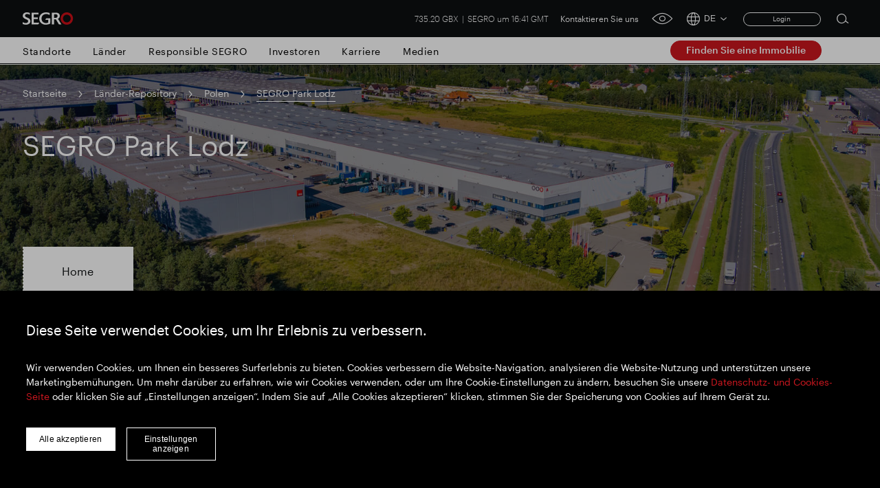

--- FILE ---
content_type: text/html; charset=utf-8
request_url: https://www.segro.com/de/laender-repository/polen/segro-park-lodz
body_size: 13272
content:

<!DOCTYPE html>
<html lang="de">
<head>
    <meta name="viewport" content="width=device-width" />
    <link rel="icon" href="/favicon.ico" />
    <link rel="apple-touch-icon" sizes="180x180" href="/apple-touch-icon.png">
    <link rel="icon" type="image/png" sizes="32x32" href="/favicon-32x32.png">
    <link rel="icon" type="image/png" sizes="16x16" href="/favicon-16x16.png">
    <link rel="manifest" href="/site.webmanifest">
    <link rel="mask-icon" color="#ffffff" href="/safari-pinned-tab.svg">
    <meta name="msapplication-TileColor" content="#e0004d">
    <meta name="theme-color" content="#ffffff">


    <link rel="stylesheet preload" as="style" href="/css/style.min.css?v=639047108013993220" />

    <script src="https://maps.googleapis.com/maps/api/js?key=AIzaSyCamsO_dqJcZzhTCA462AizuPG0xzox50g&amp;language=de&amp;v=quarterly"></script>

    <script src="https://unpkg.com/@googlemaps/markerclusterer/dist/index.min.js"></script>


    <!-- Google Tag Manager -->
    <script>
    (function (w, d, s, l, i) {
        w[l] = w[l] || []; w[l].push({
            'gtm.start':
                new Date().getTime(), event: 'gtm.js'
        }); var f = d.getElementsByTagName(s)[0],
            j = d.createElement(s), dl = l != 'dataLayer' ? '&l=' + l : ''; j.async = true; j.src =
                'https://www.googletagmanager.com/gtm.js?id=' + i + dl; f.parentNode.insertBefore(j, f);
    })(window, document, 'script', 'dataLayer', 'GTM-K9LHXX6');</script>
    <!-- End Google Tag Manager -->

    <script type="text/javascript" async="async" src="//script.crazyegg.com/pages/scripts/0120/7500.js"></script>




<title>SEGRO Park Lodz | SEGRO</title>
<meta name="description" content="SEGRO Park Lodz" />
<meta name="keywords" content="" />
<link rel="canonical" href="https://www.segro.com/de/laender-repository/polen/segro-park-lodz" />
        <link rel="alternate" hreflang="x-default" href="https://www.segro.com/countries-repository/poland/segro-park-lodz" />
        <link rel="alternate" hreflang="de-de" href="https://www.segro.com/de/laender-repository/polen/segro-park-lodz" />
        <link rel="alternate" hreflang="cs-cs" href="https://www.segro.com/cs/uloziste-zemi/polsko/segro-park-lodz" />
        <link rel="alternate" hreflang="pl-pl" href="https://www.segro.com/pl/repozytorium-krajow/polska/segro-park-lodz" />
        <link rel="alternate" hreflang="fr-fr" href="https://www.segro.com/fr/referentiel-pays/pologne/parc-segro-lodz" />
        <link rel="alternate" hreflang="nl-nl" href="https://www.segro.com/nl/landen-repository/polen/segro-park-lodz" />
        <link rel="alternate" hreflang="it-it" href="https://www.segro.com/it/archivio-paesi/polonia/parco-segro-lodz" />
        <link rel="alternate" hreflang="es-es" href="https://www.segro.com/es/repositorio-de-paises/polonia/parque-segro-lodz" />
        <link rel="alternate" hreflang="ca-es" href="https://www.segro.com/ca/repositori-de-paisos/polonia/parc-segro-lodz" />
    <meta name="robots" content="index,follow" />
    <meta name="googlebot" content="index,follow" />



<meta property="og:type" content="website" />
<meta property="og:url" content="https://www.segro.com/de/laender-repository/polen/segro-park-lodz" />

    <meta property="og:title" content="SEGRO Park Lodz | SEGRO" />


    <!-- connect to domain of font files -->
    <link rel="preconnect" crossorigin href="https://fonts.gstatic.com">
    <!-- optionally increase loading priority -->
    <link rel="preload" as="style" href="https://fonts.googleapis.com/css2?family=Roboto:wght@300;400;500;700&amp;display=swap">
    <link rel="preload" as="style" href="https://fonts.googleapis.com/css2?family=Barlow:wght@300;400;500;700&amp;display=swap">
    <!-- async CSS -->
    <link rel="stylesheet" media="print" onload="this.onload=null;this.removeAttribute('media');" href="https://fonts.googleapis.com/css2?family=Roboto:wght@300;400;500;700&amp;display=swap">
    <link rel="stylesheet" media="print" onload="this.onload=null;this.removeAttribute('media');" href="https://fonts.googleapis.com/css2?family=Barlow:wght@300;400;500;700&amp;display=swap">
    <!-- no-JS fallback -->
    <noscript>
        <link rel="stylesheet" href="https://fonts.googleapis.com/css2?family=Roboto:wght@300;400;500;700&amp;display=swap">
        <link rel="stylesheet" href="https://fonts.googleapis.com/css2?family=Barlow:wght@300;400;500;700&amp;display=swap">

    </noscript>

<script>var url="/umbraco/umarketingsuite/pagedata/ping",pageviewId="7d1bb3181bb64f58b9bedc9b8a28c9b6";if("function"==typeof navigator.sendBeacon&&"function"==typeof Blob){var e=new Blob([pageviewId],{type:"text/plain"});navigator.sendBeacon(url,e)}else{var a=new XMLHttpRequest;a.open("POST",url,!1),a.setRequestHeader("Content-Type","text/plain"),a.send(pageviewId)}</script></head>
<body>

    <!-- Google Tag Manager (noscript) -->
    <noscript>
        <iframe src="https://www.googletagmanager.com/ns.html?id=GTM-K9LHXX6"
                height="0" width="0" style="display:none;visibility:hidden"></iframe>
    </noscript>
    <!-- End Google Tag Manager (noscript) -->




<header class="header header--dark">
    <div class="header__container wrap">
            <a class="header__logo" href="/de">
                <img class="header__logo js-responsive-img"
                     loading="lazy"
                     alt="Company Logo"
                     data-desktop="https://www.segro.com/media/yk3bcxtd/logo.png"
                     data-tablet="https://www.segro.com/media/yk3bcxtd/logo.png"
                     data-mobile="https://www.segro.com/media/yk3bcxtd/logo.png" />
            </a>

        <div class="header__actions">
            <div class="share-price">
                


<span class="share-price__text">
        <span class="share-price__value">735.20 GBX</span>
        <span class="share-price__name">SEGRO um 16:41 GMT</span>
</span>

            </div>

                <ul class="header-links">
                        <li class="header-links__item">
                            <a href="https://www.segro.com/de/kontakt-2" class="header-links__link btnVariantTop">Kontaktieren Sie uns </a>
                        </li>
                </ul>

            <a href="javascript:;" class="header__accessibility-btn" onclick="loadService();">
                <span class="header__accessibility-icon font-ico-accessibility"></span><span class="sr-only">click for accessibility tool</span>
            </a>

                <div class="language-switcher">
                    <button class="language-switcher__toggle js-language-btn" type="button">
                        <span class="language-switcher__icon language-switcher__icon--globe font-ico-globe"></span>
                        <span class="language-switcher__short js-short-language">DE</span>
                        <span class="language-switcher__icon language-switcher__icon--chevron-down font-ico-chevron-down"></span>
                    </button>

                    <div class="language-switcher__list-holder js-language-menu">
                        <div class="language-switcher__content">
                            <ul class="language-switcher__list row">
                                    <li class="language-switcher__item col-lg-4">
                                        <a class="language-switcher__link  js-language-link" href="/countries-repository/poland/segro-park-lodz">EN English</a>
                                    </li>
                                    <li class="language-switcher__item col-lg-4">
                                        <a class="language-switcher__link language-switcher__link--selected js-language-link" href="/de/laender-repository/polen/segro-park-lodz">DE Deutsch</a>
                                    </li>
                                    <li class="language-switcher__item col-lg-4">
                                        <a class="language-switcher__link  js-language-link" href="/cs/uloziste-zemi/polsko/segro-park-lodz">CS &#x10C;e&#x161;tina</a>
                                    </li>
                                    <li class="language-switcher__item col-lg-4">
                                        <a class="language-switcher__link  js-language-link" href="/pl/repozytorium-krajow/polska/segro-park-lodz">PL Polski</a>
                                    </li>
                                    <li class="language-switcher__item col-lg-4">
                                        <a class="language-switcher__link  js-language-link" href="/fr/referentiel-pays/pologne/parc-segro-lodz">FR Fran&#xE7;ais</a>
                                    </li>
                                    <li class="language-switcher__item col-lg-4">
                                        <a class="language-switcher__link  js-language-link" href="/nl/landen-repository/polen/segro-park-lodz">NL Nederlands</a>
                                    </li>
                                    <li class="language-switcher__item col-lg-4">
                                        <a class="language-switcher__link  js-language-link" href="/it/archivio-paesi/polonia/parco-segro-lodz">IT Italiano</a>
                                    </li>
                                    <li class="language-switcher__item col-lg-4">
                                        <a class="language-switcher__link  js-language-link" href="/es/repositorio-de-paises/polonia/parque-segro-lodz">ES Espa&#xF1;ol</a>
                                    </li>
                            </ul>
                        </div>
                    </div>
                </div>
                <!-- Login section start -->
    <div class="login__box">
<form action="/de/laender-repository/polen/segro-park-lodz" enctype="multipart/form-data" id="memberLoginForm" method="post">                <span asp-validation-summary="ModelOnly" class="text-danger"></span>
                <a href="javascript:;" title="Login" class="login__button js-login-btn">Login</a>
                <div class="login__popup js-login-section">
                    <div class="login__popup-wrap">
                        <a class="login__popup-close js-login-close">Close</a>
                        <div class="login__form">
                            <input data-val="true" data-val-email="Please enter valid email address" data-val-required="Please enter username" id="Username" name="Username" placeholder="Email Address" type="text" value="" />
                            <input data-val="true" data-val-required="Please enter password" id="Password" name="Password" placeholder="Password" type="password" />
                            <div class="js-validation-error">
                                Please enter a valid login credentials
                            </div>
                            <div class="field-validation-error"><div class="validation-summary-valid" data-valmsg-summary="true"><ul><li style="display:none"></li>
</ul></div></div>
                            <button id="login" name="login" type="submit">
                                Submit
                            </button>
                        </div>
                    </div>
                </div>
<input name="__RequestVerificationToken" type="hidden" value="CfDJ8KPQldM_3KhNibKFvjBbFbyiilWjhykjHrOZvQZg-HZswUdsog-VdlISnWxCdVqBHaAMBMTBzJp98cgnbiqF0UVPOkKAeHcJHCHb_-UchcRWXGzSHOR4zl17ool84oGwLScRfFOR9yuQVDTJdHhC2Kk" /><input name="ufprt" type="hidden" value="CfDJ8KPQldM_3KhNibKFvjBbFbwoQia3q-gDm38GMhpPeI8vl9yW5vQapoWwqDIyjOVFzUV9no0M1pxJqqJYeW_nI7EITNGCk7Wr15L0zkzuLdvY1_a8ZsDnY7IoDFFHVLZD6xvPrc3kiCjCllMU6p4XHUA" /></form>    </div>
    <!-- Login section end -->

            <div class="search">
                <button class="search__btn js-open-search" type="button">
                    <span class="search__icon icon font-ico-search">
                        <span class="sr-only">Open search form</span>
                    </span>
                </button>
                <div class="search__section js-search-section">
                    <div class="search__section-content">
                        <div class="wrap">
                            <form class="search__form js-search-form" action="/de/suche" method="get">
                                <div class="search__form-container">
                                    <button class="search__form-submit search__form-btn" type="submit">
                                        <span class="icon font-ico-search">
                                            <span class="sr-only">Submit search</span>
                                        </span>
                                    </button>
                                    <label class="sr-only" for="search-1">Search for</label>
                                    <input class="search__form-input js-search-input js-search-query-field"
                                           type="text"
                                           name="q"
                                           autocomplete="off"
                                           placeholder="Search all SEGRO"
                                           id="search-1">
                                    <button class="search__form-clear search__form-btn js-clear-search" type="button">
                                        Clear <span class="sr-only">Clear submit</span><span class="icon font-ico-close"></span>
                                    </button>
                                </div>
                            </form>

                                <div class="search__suggestion-wrap">
                                    <h2 class="search__suggestion-title">Popular search</h2>
                                    <ul class="search__suggestion-list">

                                            <li class="search__suggestion-item">
                                                <a href="/de/suche?q=Verantwortlich&#x2B;SEGRO" class="search__suggestion-link btn btn--cta btn--outline">Verantwortlich SEGRO</a>
                                            </li>
                                            <li class="search__suggestion-item">
                                                <a href="/de/suche?q=Slough&#x2B;Handelsgut" class="search__suggestion-link btn btn--cta btn--outline">Slough Handelsgut</a>
                                            </li>
                                            <li class="search__suggestion-item">
                                                <a href="/de/suche?q=Finanzielle&#x2B;Ergebnisse" class="search__suggestion-link btn btn--cta btn--outline">Finanzielle Ergebnisse</a>
                                            </li>
                                            <li class="search__suggestion-item">
                                                <a href="/de/suche?q=Trading-Update" class="search__suggestion-link btn btn--cta btn--outline">Trading-Update</a>
                                            </li>
                                            <li class="search__suggestion-item">
                                                <a href="/de/suche?q=Intelligenter&#x2B;Park" class="search__suggestion-link btn btn--cta btn--outline">Intelligenter Park</a>
                                            </li>
                                            <li class="search__suggestion-item">
                                                <a href="/de/suche?q=Responsible&#x2B;SEGRO" class="search__suggestion-link btn btn--cta btn--outline">Responsible SEGRO</a>
                                            </li>

                                    </ul>
                                </div>


                        </div>
                    </div>
                </div>
            </div><!-- .search -->
            <button class="header__toggle js-nav-toggle" type="button">
                <span class="header__toggle-icon header__toggle-icon--open font-ico-toggle"></span>
                <span class="sr-only">navigation toggle</span>
                <span class="header__toggle-icon header__toggle-icon--x font-ico-toggle-x"></span>
            </button>
        </div>
    </div>

    <div class="navigation-megamenu navigation-wrap  navigation-hover">
        <div class="navigation">
            <div class="navigation__wrap wrap">
                <nav class="main-nav">
                    <ul class="main-nav__list">
                        <button class="main-nav__back-btn js-back" type="button">Back to Main Menu</button>



<li class="main-nav__item main-nav__item--primary ">

        <a class="main-nav__link main-nav__link--primary
           " 
           href="https://www.segro.com/de/standorte">Standorte</a>
    <div class="main-nav__secondary-wrap">
        <div class="wrap">
            <div class="main-nav__wrap">
                <div class="main-nav__secondary-list-holder">
                        <a class="main-nav__overview-link link link--secondary" href="https://www.segro.com/de/standorte">Standorte</a>

                </div>
                <div class="navigation__feature-wrap">
                    <div class="navigation__feature">


                    </div>
                </div>
            </div>
        </div>
    </div>
</li>



<li class="main-nav__item main-nav__item--primary ">

        <a class="main-nav__link main-nav__link--primary
           " 
           href="https://www.segro.com/de/laender">L&#xE4;nder</a>
    <div class="main-nav__secondary-wrap">
        <div class="wrap">
            <div class="main-nav__wrap">
                <div class="main-nav__secondary-list-holder">
                        <a class="main-nav__overview-link link link--secondary" href="https://www.segro.com/de/laender">Alle L&#xE4;nder anzeigen</a>

                </div>
                <div class="navigation__feature-wrap">
                    <div class="navigation__feature">


<h2 class="navigation__feature-title">Wo Sie uns finden</h2>

<div class="navigation__feature-text-wrap row">
    
<p class="navigation__feature-text col-12">Insgesamt sind wir bereits in acht europäischen Ländern tätig. Zu unseren Geschäftseinheiten in Großbritannien zählen Greater London, The Thames Valley sowie National Logistics. Deutschland und die Niederlande werden von unserer Geschäftseinheit Nordeuropa abgedeckt. Polen und Tschechien gehören zur Einheit Mitteleuropa und Frankeich, Italien und Spanien zu Südeuropa. </p>
    
</div>

<a href="/de/laender"
   
   target=""
   class="navigation__feature-link main-nav__overview-link link link--primary">
    Finden Sie mehr heraus
</a>
	<img
		class="navigation__feature-image js-responsive-img"
		loading="lazy"
		alt=""
		data-desktop="/media/yg2bjmlq/segro_logistics_park_oberhausen_17.jpg?width=430&amp;height=275&amp;v=1d8662023c8abd0"
		data-tablet="/media/yg2bjmlq/segro_logistics_park_oberhausen_17.jpg?width=430&amp;height=275&amp;v=1d8662023c8abd0"
		data-mobile="/media/yg2bjmlq/segro_logistics_park_oberhausen_17.jpg?width=430&amp;height=275&amp;v=1d8662023c8abd0" />

                    </div>
                </div>
            </div>
        </div>
    </div>
</li>



<li class="main-nav__item main-nav__item--primary main-nav__item--has-children">

        <a class="main-nav__link main-nav__link--primary
           " 
           href="https://www.segro.com/de/responsible-segro">Responsible SEGRO</a>
    <div class="main-nav__secondary-wrap">
        <div class="wrap">
            <div class="main-nav__wrap">
                <div class="main-nav__secondary-list-holder">
                        <ul class="main-nav__secondary-list">
                                <li class="main-nav__item main-nav__item--secondary ">

                                        <a class="main-nav__link main-nav__link--secondary" href="https://www.segro.com/de/responsible-segro/unser-ansatz">Unser Ansatz</a>

                                        <div class="main-nav__feature main-nav__tertiary-list">

<h2 class="navigation__feature-title">Unser Ansatz</h2>

<div class="navigation__feature-text-wrap row">
    
<p class="navigation__feature-text col-12">Mit dem Ziel, ein positiver Impulsgeber für Gesellschaft und Umwelt zu sein, definiert unser Responsible SEGRO Framework klare Verpflichtungen gegenüber all unseren Stakeholder-Gruppen – einschließlich künftiger Generationen.</p>
    
</div>

<a href="/de/responsible-segro/unser-ansatz"
   
   target=""
   class="navigation__feature-link main-nav__overview-link link link--primary">
    Mehr lesen
</a>
	<img
		class="navigation__feature-image js-responsive-img"
		loading="lazy"
		alt=""
		data-desktop="/media/ucgb45fa/2023-unit-2-auriol-drive-224463-copy.jpg?rxy=0.5104714912280702,0.31341402148410785&amp;width=430&amp;height=275&amp;v=1da7eac6a40fe90"
		data-tablet="/media/ucgb45fa/2023-unit-2-auriol-drive-224463-copy.jpg?rxy=0.5104714912280702,0.31341402148410785&amp;width=430&amp;height=275&amp;v=1da7eac6a40fe90"
		data-mobile="/media/ucgb45fa/2023-unit-2-auriol-drive-224463-copy.jpg?rxy=0.5104714912280702,0.31341402148410785&amp;width=430&amp;height=275&amp;v=1da7eac6a40fe90" />
                                        </div>

                                </li>
                                <li class="main-nav__item main-nav__item--secondary main-nav__item--has-children">

                                        <a class="main-nav__link main-nav__link--secondary" href="https://www.segro.com/de/responsible-segro/kohlenstoff">CO&#x2082;</a>

                                        <ul class="main-nav__tertiary-list">

                                                <li class="main-nav__item main-nav__item--tertiery">

                                                    
<a href="https://www.segro.com/de/responsible-segro/kohlenstoff/reduzierung-der-co2-emissionen"
   
   target=""
   class="main-nav__link main-nav__link--tertiery">
    Reduzierung der CO&#x2082;-Emissionen
</a>

                                                </li>
                                                <li class="main-nav__item main-nav__item--tertiery">

                                                    
<a href="https://www.segro.com/de/responsible-segro/kohlenstoff/highlights"
   
   target=""
   class="main-nav__link main-nav__link--tertiery">
    Highlights
</a>

                                                </li>
                                                <li class="main-nav__item main-nav__item--tertiery">

                                                    
<a href="https://www.segro.com/de/responsible-segro/kohlenstoff/co2-emissionen"
   
   target=""
   class="main-nav__link main-nav__link--tertiery">
    CO&#x2082;-Emissionen
</a>

                                                </li>
                                                <li class="main-nav__item main-nav__item--tertiery">

                                                    
<a href="https://www.segro.com/de/responsible-segro/kohlenstoff/solarloesungen"
   
   target=""
   class="main-nav__link main-nav__link--tertiery">
    Solarl&#xF6;sungen
</a>

                                                </li>

                                        </ul>

                                </li>
                                <li class="main-nav__item main-nav__item--secondary ">

                                        <a class="main-nav__link main-nav__link--secondary" href="https://www.segro.com/de/responsible-segro/talente-foerdern">Talente f&#xF6;rdern</a>

                                        <div class="main-nav__feature main-nav__tertiary-list">

<h2 class="navigation__feature-title">Talente f&#xF6;rdern</h2>

<div class="navigation__feature-text-wrap row">
    
<p class="navigation__feature-text col-12">Die Säule „Förderung von Talenten“ unserer Strategie „Verantwortungsvolles SEGRO“ konzentriert sich auf unser Ziel, einen Ort zu schaffen, an dem Menschen durch ihre Arbeit Erfüllung finden, von ihrer Umgebung inspiriert werden und dabei unterstützt und gefördert werden, ihr volles Potenzial auszuschöpfen.</p>
    
</div>

<a href="/de/responsible-segro/talente-foerdern"
   
   target=""
   class="navigation__feature-link main-nav__overview-link link link--primary">
    Mehr lesen
</a>
	<img
		class="navigation__feature-image js-responsive-img"
		loading="lazy"
		alt=""
		data-desktop="/media/1hvfslz5/m16a2007.jpg?width=430&amp;height=275&amp;v=1da8a9217023590"
		data-tablet="/media/1hvfslz5/m16a2007.jpg?width=430&amp;height=275&amp;v=1da8a9217023590"
		data-mobile="/media/1hvfslz5/m16a2007.jpg?width=430&amp;height=275&amp;v=1da8a9217023590" />
                                        </div>

                                </li>
                                <li class="main-nav__item main-nav__item--secondary main-nav__item--has-children">

                                        <a class="main-nav__link main-nav__link--secondary" href="https://www.segro.com/de/responsible-segro/gemeinschaften">Gemeinschaften</a>

                                        <ul class="main-nav__tertiary-list">

                                                <li class="main-nav__item main-nav__item--tertiery">

                                                    
<a href="https://www.segro.com/de/responsible-segro/gemeinschaften/gemeinschaftsinvestitionsplaene"
   
   target=""
   class="main-nav__link main-nav__link--tertiery">
    Gemeinschaftsinvestitionspl&#xE4;ne
</a>

                                                </li>

                                        </ul>

                                </li>
                                <li class="main-nav__item main-nav__item--secondary ">

                                        <a class="main-nav__link main-nav__link--secondary" href="https://www.segro.com/de/responsible-segro/responsible-segro-ueberpruefung">Responsible SEGRO &#xDC;berpr&#xFC;fung</a>

                                        <div class="main-nav__feature main-nav__tertiary-list">
                                        </div>

                                </li>
                                <li class="main-nav__item main-nav__item--secondary ">

                                        <a class="main-nav__link main-nav__link--secondary" href="https://www.segro.com/de/responsible-segro/berichte-downloads">Responsible SEGRO - Berichte &amp; Downloads</a>

                                        <div class="main-nav__feature main-nav__tertiary-list">

<h2 class="navigation__feature-title">Berichte und Downloads</h2>

<div class="navigation__feature-text-wrap row">
    
<p class="navigation__feature-text col-12">Unsere Berichterstattung zur unternehmerischen und sozialen Verantwortung ist über eine Kombination aus Datenpaketen und Berichten verfügbar, die hier heruntergeladen werden können.</p>
    
</div>
	<img
		class="navigation__feature-image js-responsive-img"
		loading="lazy"
		alt=""
		data-desktop="/media/o2kcjuxn/responsible-segro-mockup.jpg?width=430&amp;height=275&amp;v=1d8282aca28ab30"
		data-tablet="/media/o2kcjuxn/responsible-segro-mockup.jpg?width=430&amp;height=275&amp;v=1d8282aca28ab30"
		data-mobile="/media/o2kcjuxn/responsible-segro-mockup.jpg?width=430&amp;height=275&amp;v=1d8282aca28ab30" />
                                        </div>

                                </li>
                        </ul>
                        <a class="main-nav__overview-link link link--secondary" href="https://www.segro.com/de/responsible-segro">Responsible SEGRO &#xDC;berblick</a>

                </div>
                <div class="navigation__feature-wrap">
                    <div class="navigation__feature">


<h2 class="navigation__feature-title">Entdecken Sie Responsible SEGRO</h2>

<div class="navigation__feature-text-wrap row">
    
<p class="navigation__feature-text col-12">Unser Ziel ist es, den Raum zu schaffen der außergewöhnliche Dinge möglich macht.</p>
    
</div>

<a href="/de/responsible-segro"
   
   target=""
   class="navigation__feature-link main-nav__overview-link link link--primary">
    Weiterlesen
</a>
	<img
		class="navigation__feature-image js-responsive-img"
		loading="lazy"
		alt=""
		data-desktop="/media/1oqh41jr/responsible-segro.jpg?width=430&amp;height=275&amp;v=1d828a2512b39f0"
		data-tablet="/media/1oqh41jr/responsible-segro.jpg?width=430&amp;height=275&amp;v=1d828a2512b39f0"
		data-mobile="/media/1oqh41jr/responsible-segro.jpg?width=430&amp;height=275&amp;v=1d828a2512b39f0" />

                    </div>
                </div>
            </div>
        </div>
    </div>
</li>



<li class="main-nav__item main-nav__item--primary main-nav__item--has-children">

    <div class="main-nav__secondary-wrap">
        <div class="wrap">
            <div class="main-nav__wrap">
                <div class="main-nav__secondary-list-holder">
                        <ul class="main-nav__secondary-list">
                                <li class="main-nav__item main-nav__item--secondary ">

                                        <a class="main-nav__link main-nav__link--secondary" href="#">Unser Gesch&#xE4;ft</a>

                                        <div class="main-nav__feature main-nav__tertiary-list">

<h2 class="navigation__feature-title">Unser Gesch&#xE4;ft</h2>

<div class="navigation__feature-text-wrap row">
    
<p class="navigation__feature-text col-12">Seit über 100 Jahren schafft SEGRO den Raum, der außergewöhnliche Dinge ermöglicht.</p>
    
</div>

<a href="#"
   
   target=""
   class="navigation__feature-link main-nav__overview-link link link--primary">
    Mehr lesen
</a>
	<img
		class="navigation__feature-image js-responsive-img"
		loading="lazy"
		alt=""
		data-desktop="/media/hltb1b1j/2022-10-10-0018.jpg?width=430&amp;height=275&amp;v=1d8f8f5a5fda890"
		data-tablet="/media/hltb1b1j/2022-10-10-0018.jpg?width=430&amp;height=275&amp;v=1d8f8f5a5fda890"
		data-mobile="/media/hltb1b1j/2022-10-10-0018.jpg?width=430&amp;height=275&amp;v=1d8f8f5a5fda890" />
                                        </div>

                                </li>
                                <li class="main-nav__item main-nav__item--secondary ">

                                        <a class="main-nav__link main-nav__link--secondary" href="#">Unsere Strategie</a>

                                        <div class="main-nav__feature main-nav__tertiary-list">

<h2 class="navigation__feature-title">Unsere Strategie</h2>

<div class="navigation__feature-text-wrap row">
    
<p class="navigation__feature-text col-12">Unsere Strategie bestimmt sowohl unsere täglichen Entscheidungen als auch unser langfristiges strategisches Denken.</p>
    
</div>

<a href="#"
   
   target=""
   class="navigation__feature-link main-nav__overview-link link link--primary">
    Mehr lesen
</a>
	<img
		class="navigation__feature-image js-responsive-img"
		loading="lazy"
		alt=""
		data-desktop="/media/rxbhitch/business-strategy-23.png?width=430&amp;height=275&amp;v=1da6b1c1e33f9b0"
		data-tablet="/media/rxbhitch/business-strategy-23.png?width=430&amp;height=275&amp;v=1da6b1c1e33f9b0"
		data-mobile="/media/rxbhitch/business-strategy-23.png?width=430&amp;height=275&amp;v=1da6b1c1e33f9b0" />
                                        </div>

                                </li>
                                <li class="main-nav__item main-nav__item--secondary main-nav__item--has-children">

                                        <a class="main-nav__link main-nav__link--secondary" href="#">Unsere F&#xFC;hrung</a>

                                        <ul class="main-nav__tertiary-list">

                                                <li class="main-nav__item main-nav__item--tertiery">

                                                    
<a href="#"
   
   target=""
   class="main-nav__link main-nav__link--tertiery">
    Der Vorstand
</a>

                                                </li>

                                        </ul>

                                </li>
                        </ul>

                </div>
                <div class="navigation__feature-wrap">
                    <div class="navigation__feature">


                    </div>
                </div>
            </div>
        </div>
    </div>
</li>



<li class="main-nav__item main-nav__item--primary ">

        <a class="main-nav__link main-nav__link--primary
           " 
           href="https://www.segro.com/de/investoren">Investoren</a>
    <div class="main-nav__secondary-wrap">
        <div class="wrap">
            <div class="main-nav__wrap">
                <div class="main-nav__secondary-list-holder">
                        <a class="main-nav__overview-link link link--secondary" href="https://www.segro.com/de/investoren">&#xDC;berblick f&#xFC;r Investoren</a>

                </div>
                <div class="navigation__feature-wrap">
                    <div class="navigation__feature">


<h2 class="navigation__feature-title">Nachhaltiges Wachstum schaffen</h2>

<div class="navigation__feature-text-wrap row">
    
<p class="navigation__feature-text col-12">Wir sind ein britischer Real Estate Investment Trust (REIT), der an der Londoner Börse und Euronext Paris notiert ist. Wir sind ein führender Eigentümer, Vermögensverwalter und Entwickler moderner Logistik- und Industrieimmobilien.
 
Unsere Anlagen befinden sich in und um Großstädte sowie an wichtigen Verkehrsknotenpunkten in Großbritannien und Kontinentaleuropa. </p>
    
</div>
	<img
		class="navigation__feature-image js-responsive-img"
		loading="lazy"
		alt=""
		data-desktop="/media/rynnexpq/sustainable-growth.jpg?width=430&amp;height=275&amp;v=1d828d8ed78e600"
		data-tablet="/media/rynnexpq/sustainable-growth.jpg?width=430&amp;height=275&amp;v=1d828d8ed78e600"
		data-mobile="/media/rynnexpq/sustainable-growth.jpg?width=430&amp;height=275&amp;v=1d828d8ed78e600" />


<a href="/de"
   
   target=""
   class="navigation__feature-link main-nav__overview-link link link--primary">
    Finden Sie mehr heraus
</a>
                    </div>
                </div>
            </div>
        </div>
    </div>
</li>



<li class="main-nav__item main-nav__item--primary main-nav__item--has-children">

        <a class="main-nav__link main-nav__link--primary
           " 
           href="https://www.segro.com/de/karriere">Karriere</a>
    <div class="main-nav__secondary-wrap">
        <div class="wrap">
            <div class="main-nav__wrap">
                <div class="main-nav__secondary-list-holder">
                        <ul class="main-nav__secondary-list">
                                <li class="main-nav__item main-nav__item--secondary ">

                                        <a class="main-nav__link main-nav__link--secondary" href="https://www.segro.com/de/karriere/raum-zum-wachsen">Raum zum Wachsen</a>

                                        <div class="main-nav__feature main-nav__tertiary-list">

<h2 class="navigation__feature-title">Raum zum Wachsen</h2>

<div class="navigation__feature-text-wrap row">
    
<p class="navigation__feature-text col-12">Durch die Schaffung außergewöhnlicher Räume, ermöglichen wir es unseren Kunden und auch uns selbst, uns zu entfalten und weiterzuentwickeln. </p>
    
</div>

<a href="/de/karriere/raum-zum-wachsen"
   
   target=""
   class="navigation__feature-link main-nav__overview-link link link--secondary">
    Warum eine Karriere bei SEGRO?
</a>
	<img
		class="navigation__feature-image js-responsive-img"
		loading="lazy"
		alt=""
		data-desktop="/media/2oqjlabu/1g7a3545.jpg?width=430&amp;height=275&amp;v=1d8c396d83e4560"
		data-tablet="/media/2oqjlabu/1g7a3545.jpg?width=430&amp;height=275&amp;v=1d8c396d83e4560"
		data-mobile="/media/2oqjlabu/1g7a3545.jpg?width=430&amp;height=275&amp;v=1d8c396d83e4560" />
                                        </div>

                                </li>
                                <li class="main-nav__item main-nav__item--secondary ">

                                        <a class="main-nav__link main-nav__link--secondary" href="https://www.segro.com/de/karriere/vielfalt-und-integration">Vielfalt und Integration</a>

                                        <div class="main-nav__feature main-nav__tertiary-list">

<h2 class="navigation__feature-title">Vielfalt und Integration</h2>

<div class="navigation__feature-text-wrap row">
    
<p class="navigation__feature-text col-12">Wir haben integrative Einstellungsstrategien und Diversitätsziele auf allen Ebenen und an allen SEGRO-Standorten implementiert.</p>
    
</div>

<a href="/de/karriere/vielfalt-und-integration"
   
   target=""
   class="navigation__feature-link main-nav__overview-link link link--primary">
    Eine integrative Kultur und eine vielf&#xE4;ltige Belegschaft
</a>
	<img
		class="navigation__feature-image js-responsive-img"
		loading="lazy"
		alt=""
		data-desktop="/media/h5gc40js/1g7a4892.jpg?width=430&amp;height=275&amp;v=1d8185086d1b410"
		data-tablet="/media/h5gc40js/1g7a4892.jpg?width=430&amp;height=275&amp;v=1d8185086d1b410"
		data-mobile="/media/h5gc40js/1g7a4892.jpg?width=430&amp;height=275&amp;v=1d8185086d1b410" />
                                        </div>

                                </li>
                                <li class="main-nav__item main-nav__item--secondary ">

                                        <a class="main-nav__link main-nav__link--secondary" href="https://www.segro.com/de/karriere/lernen-und-entwickeln">Lernen und entwickeln</a>

                                        <div class="main-nav__feature main-nav__tertiary-list">

<h2 class="navigation__feature-title">Lernen und entwickeln</h2>

<div class="navigation__feature-text-wrap row">
    
<p class="navigation__feature-text col-12">Werden Sie Teil einer Kultur des kontinuierlichen beruflichen Lernens und der Weiterentwicklung mit maßgeschneiderten Karriereplänen und Platz zum Wachsen.</p>
    
</div>

	<img
		class="navigation__feature-image js-responsive-img"
		loading="lazy"
		alt=""
		data-desktop="/media/jnel5w3g/2021-hayes-partnership-development-8606.jpg?width=430&amp;height=275&amp;v=1dc27dafdcc9830"
		data-tablet="/media/jnel5w3g/2021-hayes-partnership-development-8606.jpg?width=430&amp;height=275&amp;v=1dc27dafdcc9830"
		data-mobile="/media/jnel5w3g/2021-hayes-partnership-development-8606.jpg?width=430&amp;height=275&amp;v=1dc27dafdcc9830" />
                                        </div>

                                </li>
                                <li class="main-nav__item main-nav__item--secondary ">

                                        <a class="main-nav__link main-nav__link--secondary" href="https://www.segro.com/de/karriere/gesundheit-und-wohlbefinden">Gesundheit und Wohlbefinden</a>

                                        <div class="main-nav__feature main-nav__tertiary-list">

<h2 class="navigation__feature-title">Gesundheit und Wohlbefinden</h2>

<div class="navigation__feature-text-wrap row">
    
<p class="navigation__feature-text col-12">Neben Sicherheitsmaßnahmen für die Menschen an unseren Standorten haben wir zusätzliche Maßnahmen ergriffen, um das geistige und körperliche Wohlbefinden zu fördern und zu schützen. </p>
    
</div>

	<img
		class="navigation__feature-image js-responsive-img"
		loading="lazy"
		alt=""
		data-desktop="/media/bamj0x32/2020-absolutely-fitness-ste-0917.jpg?width=430&amp;height=275&amp;v=1d832444cc87480"
		data-tablet="/media/bamj0x32/2020-absolutely-fitness-ste-0917.jpg?width=430&amp;height=275&amp;v=1d832444cc87480"
		data-mobile="/media/bamj0x32/2020-absolutely-fitness-ste-0917.jpg?width=430&amp;height=275&amp;v=1d832444cc87480" />
                                        </div>

                                </li>
                                <li class="main-nav__item main-nav__item--secondary ">

                                        <a class="main-nav__link main-nav__link--secondary" href="https://www.segro.com/de/karriere/praktika">Praktika</a>

                                        <div class="main-nav__feature main-nav__tertiary-list">

<h2 class="navigation__feature-title">Praktika</h2>

<div class="navigation__feature-text-wrap row">
    
<p class="navigation__feature-text col-12">Erfahren Sie mehr über Praktika bei SEGRO</p>
    
</div>

<a href="/de/karriere/praktika"
   
   target=""
   class="navigation__feature-link main-nav__overview-link link link--secondary">
    Erfahren Sie mehr &#xFC;ber unsere Praktika
</a>
	<img
		class="navigation__feature-image js-responsive-img"
		loading="lazy"
		alt=""
		data-desktop="/media/bzyp21ya/segro-lowres-socialmedia-2059.jpg?width=430&amp;height=275&amp;v=1da5e9a58c60d40"
		data-tablet="/media/bzyp21ya/segro-lowres-socialmedia-2059.jpg?width=430&amp;height=275&amp;v=1da5e9a58c60d40"
		data-mobile="/media/bzyp21ya/segro-lowres-socialmedia-2059.jpg?width=430&amp;height=275&amp;v=1da5e9a58c60d40" />
                                        </div>

                                </li>
                                <li class="main-nav__item main-nav__item--secondary ">

                                        <a class="main-nav__link main-nav__link--secondary" href="https://www.segro.com/de/karriere/aktuelle-stellenangebote">Aktuelle Stellenangebote</a>

                                        <div class="main-nav__feature main-nav__tertiary-list">

<h2 class="navigation__feature-title">Aktuelle Stellenangebote</h2>

<div class="navigation__feature-text-wrap row">
    
<p class="navigation__feature-text col-12">Hier finden Sie alle aktuellen Stellenangebote der SEGRO-Gruppe sowie die Möglichkeit zur Online-Bewerbung.</p>
    
</div>

<a href="/de/karriere/aktuelle-stellenangebote"
   
   target=""
   class="navigation__feature-link main-nav__overview-link link link--secondary">
    Aktuelle Stellenangebote
</a>
	<img
		class="navigation__feature-image js-responsive-img"
		loading="lazy"
		alt=""
		data-desktop="/media/53fe1woo/1g7a7795.jpg?rxy=0.6182227066522487,0.6945633457923998&amp;width=430&amp;height=275&amp;v=1d8185178503690"
		data-tablet="/media/53fe1woo/1g7a7795.jpg?rxy=0.6182227066522487,0.6945633457923998&amp;width=430&amp;height=275&amp;v=1d8185178503690"
		data-mobile="/media/53fe1woo/1g7a7795.jpg?rxy=0.6182227066522487,0.6945633457923998&amp;width=430&amp;height=275&amp;v=1d8185178503690" />
                                        </div>

                                </li>
                        </ul>
                        <a class="main-nav__overview-link link link--secondary" href="https://www.segro.com/de/karriere">Karriere&#xFC;bersicht</a>

                </div>
                <div class="navigation__feature-wrap">
                    <div class="navigation__feature">


<h2 class="navigation__feature-title">Karriere bei SEGRO</h2>

<div class="navigation__feature-text-wrap row">
    
<p class="navigation__feature-text col-12">Die Mitarbeiter von SEGRO sind von entscheidender Bedeutung für den Erfolg des Unternehmens. Wir setzten uns dafür ein, dass Talente gefördert und entwickelt werden. 

Wir möchten, dass alle unsere Mitarbeiter ihr volles Potenzial ausschöpfen und bei SEGRO erfolgreich sein können. Uns ist bewusst, dass wir dazu ein integratives Arbeitsumfeld schaffen müssen, in dem jeder er selbst sein kann. Wir setzen uns für die erfüllenden Karrieren unserer Mitarbeiter ein und unterstützen sie in ihrer beruflichen Entwicklung. </p>
    
</div>

<a href="/de/karriere"
   
   target=""
   class="navigation__feature-link main-nav__overview-link link link--secondary">
    Karriere
</a>
	<img
		class="navigation__feature-image js-responsive-img"
		loading="lazy"
		alt=""
		data-desktop="/media/2c5ffduc/1g7a2887.jpg?width=430&amp;height=275&amp;v=1d8c396d5a57210"
		data-tablet="/media/2c5ffduc/1g7a2887.jpg?width=430&amp;height=275&amp;v=1d8c396d5a57210"
		data-mobile="/media/2c5ffduc/1g7a2887.jpg?width=430&amp;height=275&amp;v=1d8c396d5a57210" />

                    </div>
                </div>
            </div>
        </div>
    </div>
</li>



<li class="main-nav__item main-nav__item--primary main-nav__item--has-children">

        <a class="main-nav__link main-nav__link--primary
           " 
           href="https://www.segro.com/de/medien">Medien</a>
    <div class="main-nav__secondary-wrap">
        <div class="wrap">
            <div class="main-nav__wrap">
                <div class="main-nav__secondary-list-holder">
                        <ul class="main-nav__secondary-list">
                                <li class="main-nav__item main-nav__item--secondary ">

                                        <a class="main-nav__link main-nav__link--secondary" href="https://www.segro.com/de/medien/medien">Medien</a>

                                        <div class="main-nav__feature main-nav__tertiary-list">
                                        </div>

                                </li>
                                <li class="main-nav__item main-nav__item--secondary ">

                                        <a class="main-nav__link main-nav__link--secondary" href="https://www.segro.com/de/medien/einblicke">Einblicke</a>

                                        <div class="main-nav__feature main-nav__tertiary-list">

<h2 class="navigation__feature-title">Einblicke</h2>

<div class="navigation__feature-text-wrap row">
    
<p class="navigation__feature-text col-12">Lesen Sie in unserer Sammlung von Eindrücken, die in den letzten Jahren veröffentlicht wurden</p>
    
</div>

<a href="/de/medien/einblicke"
   
   target=""
   class="navigation__feature-link main-nav__overview-link link link--primary">
    Weiterlesen
</a>
	<img
		class="navigation__feature-image js-responsive-img"
		loading="lazy"
		alt=""
		data-desktop="/media/owlozncr/liz-reilly.jpg?width=430&amp;height=275&amp;v=1d8c39550fc11f0"
		data-tablet="/media/owlozncr/liz-reilly.jpg?width=430&amp;height=275&amp;v=1d8c39550fc11f0"
		data-mobile="/media/owlozncr/liz-reilly.jpg?width=430&amp;height=275&amp;v=1d8c39550fc11f0" />
                                        </div>

                                </li>
                                <li class="main-nav__item main-nav__item--secondary ">

                                        <a class="main-nav__link main-nav__link--secondary" href="https://www.segro.com/de/medien/videothek-fuer-finanzergebnisse">Videothek f&#xFC;r Finanzergebnisse</a>

                                        <div class="main-nav__feature main-nav__tertiary-list">

<h2 class="navigation__feature-title">Videothek f&#xFC;r Finanzergebnisse</h2>

<div class="navigation__feature-text-wrap row">
    
<p class="navigation__feature-text col-12">Ein Archiv von Videoaufzeichnungen unseres CEO und CFO, die unsere Halbjahres- und Gesamtjahresergebnisse besprechen</p>
    
</div>

<a href="/de/medien/segro-medien-downloads"
   
   target=""
   class="navigation__feature-link main-nav__overview-link link link--primary">
    Videoarchiv &#xF6;ffnen
</a>
	<img
		class="navigation__feature-image js-responsive-img"
		loading="lazy"
		alt=""
		data-desktop="/media/dgkn5u1f/soumen-das.jpg?rxy=0.3540805389679988,0.41628387689480933&amp;width=430&amp;height=275&amp;v=1d8c399566805a0"
		data-tablet="/media/dgkn5u1f/soumen-das.jpg?rxy=0.3540805389679988,0.41628387689480933&amp;width=430&amp;height=275&amp;v=1d8c399566805a0"
		data-mobile="/media/dgkn5u1f/soumen-das.jpg?rxy=0.3540805389679988,0.41628387689480933&amp;width=430&amp;height=275&amp;v=1d8c399566805a0" />
                                        </div>

                                </li>
                                <li class="main-nav__item main-nav__item--secondary ">

                                        <a class="main-nav__link main-nav__link--secondary" href="https://www.segro.com/de/medien/segro-medien-downloads">SEGRO-Medien-Downloads</a>

                                        <div class="main-nav__feature main-nav__tertiary-list">

<h2 class="navigation__feature-title">SEGRO-Medien-Downloads</h2>

<div class="navigation__feature-text-wrap row">
    
<p class="navigation__feature-text col-12">In dieser Bibliothek können Sie eine Auswahl von SEGRO-Bildern zur Verwendung in Artikeln und Blogs herunterladen. Bitte beachten Sie, dass für jede veröffentlichte Verwendung von heruntergeladenen Bildern ein Bildnachweis an SEGRO erforderlich ist.</p>
    
</div>

<a href="/de/medien/segro-medien-downloads"
   
   target=""
   class="navigation__feature-link main-nav__overview-link link link--primary">
    Weiterlesen
</a>
	<img
		class="navigation__feature-image js-responsive-img"
		loading="lazy"
		alt=""
		data-desktop="/media/ykolk2uh/18a.jpg?width=430&amp;height=275&amp;v=1d828a9c5972270"
		data-tablet="/media/ykolk2uh/18a.jpg?width=430&amp;height=275&amp;v=1d828a9c5972270"
		data-mobile="/media/ykolk2uh/18a.jpg?width=430&amp;height=275&amp;v=1d828a9c5972270" />
                                        </div>

                                </li>
                        </ul>
                        <a class="main-nav__overview-link link link--secondary" href="https://www.segro.com/de/medien">Medien</a>

                </div>
                <div class="navigation__feature-wrap">
                    <div class="navigation__feature">


<h2 class="navigation__feature-title">Medien</h2>

<div class="navigation__feature-text-wrap row">
    
<p class="navigation__feature-text col-12">In diesem Bereich finden Sie Pressemitteilungen aus den letzten Jahren, eine Sammlung von Einblicken, Videobibliotheken und eine Bild-Download-Galerie.</p>
    
</div>

<a href="/de/medien"
   
   target=""
   class="navigation__feature-link main-nav__overview-link link link--primary">
    Finden Sie mehr heraus
</a>
	<img
		class="navigation__feature-image js-responsive-img"
		loading="lazy"
		alt=""
		data-desktop="/media/rggkrn1f/segrof-img_3361-srgb-hotovo-crop-fhd.jpg?width=430&amp;height=275&amp;v=1d86556428588b0"
		data-tablet="/media/rggkrn1f/segrof-img_3361-srgb-hotovo-crop-fhd.jpg?width=430&amp;height=275&amp;v=1d86556428588b0"
		data-mobile="/media/rggkrn1f/segrof-img_3361-srgb-hotovo-crop-fhd.jpg?width=430&amp;height=275&amp;v=1d86556428588b0" />

                    </div>
                </div>
            </div>
        </div>
    </div>
</li>
                        <div class="header-links__mobile">



<li class="main-nav__item main-nav__item--primary ">

        <a class="main-nav__link main-nav__link--primary
           " 
           href="https://www.segro.com/de/kontakt-2">Kontaktieren Sie uns </a>
    <div class="main-nav__secondary-wrap">
        <div class="wrap">
            <div class="main-nav__wrap">
                <div class="main-nav__secondary-list-holder">
                        <a class="main-nav__overview-link link link--secondary" href="https://www.segro.com/de/kontakt-2">Kontaktieren Sie uns </a>

                </div>
                <div class="navigation__feature-wrap">
                    <div class="navigation__feature">


                    </div>
                </div>
            </div>
        </div>
    </div>
</li>
                        </div>
                    </ul>

                        <a href="https://www.segro.com/de/finden-sie-eine-immobilie" title="Kontaktieren Sie uns " class="btn propertyBtn btnVariantNavbar">Finden Sie eine Immobilie</a>
                </nav>
            </div>
        </div>
    </div>
</header>
    <main class="main ">

<div class="cookies js-cookies">
    <div class="cookies__overlay js-cookies-overlay"></div>
    <div class="cookies__initial js-cookies-initial">
        <div class="cookies__container">
                <div class="cookies__text-group">
                    <div class="rte">
                        <h3>Diese Seite verwendet Cookies, um Ihr Erlebnis zu verbessern.</h3>
<p>Wir verwenden Cookies, um Ihnen ein besseres Surferlebnis zu bieten. Cookies verbessern die Website-Navigation, analysieren die Website-Nutzung und unterstützen unsere Marketingbemühungen. Um mehr darüber zu erfahren, wie wir Cookies verwenden, oder um Ihre Cookie-Einstellungen zu ändern, besuchen Sie unsere <a href="/de/datenschutz-bestimmungen" title="Privacy policy">Datenschutz- und Cookies-Seite</a> oder klicken Sie auf „Einstellungen anzeigen“. Indem Sie auf „Alle Cookies akzeptieren“ klicken, stimmen Sie der Speicherung von Cookies auf Ihrem Gerät zu.</p>
                    </div>
                </div>
            <div class="cookies__buttons">
                    <button class="cookies__button cookies__button--accept js-cookies-accept" type="button">Alle akzeptieren</button>
                    <button class="cookies__button js-cookies-settings" type="button">Einstellungen anzeigen</button>
            </div>
        </div>
    </div>
    <div class="cookies__config js-cookies-config">
        <div class="cookies__container">
                <h3 class="cookies__title">Datenschutz-Center</h3>
            <div class="cookies__config-content">
                <div class="cookies__config-shadow"></div>
                    <div class="rte">
                        <p>Wenn Sie eine Website besuchen, kann diese Informationen in Ihrem Browser speichern oder abrufen, meistens in Form von Cookies. Diese Informationen können sich auf Ihre Einstellungen oder Ihr Gerät beziehen und werden hauptsächlich verwendet, damit die Website so funktioniert, wie Sie es erwarten. Die Informationen identifizieren Sie normalerweise nicht direkt, können Ihnen jedoch ein personalisierteres Web-Erlebnis bieten.</p>
<p>Da wir Ihr Recht auf Privatsphäre respektieren, finden Sie unten Beschreibungen zu den Arten von Cookies, die auf dieser Website verwendet werden, und Optionen zum Deaktivieren, falls bevorzugt. Bitte beachten Sie, dass das Blockieren einiger Arten von Cookies Ihre Erfahrung mit der Website und den Diensten, die wir anbieten können, beeinträchtigen kann.</p>
                    </div>
                <form class="cookies__form">
                    <div class="cookies__option-group">
                            <div class="cookies__input-group">
                                <label class="cookies__radio-label" for="radio-1"><input type="radio" id="radio-1" class="cookies__radio cookies__radio--disabled" name="disabled" checked />Erforderliche Cookies</label>
                            </div>
                            <div class="rte">
                                <p>Diese Cookies sind für das Funktionieren der Website erforderlich und können in unseren Systemen nicht abgeschaltet werden. Sie werden in der Regel nur als Reaktion auf von Ihnen vorgenommene Aktionen gesetzt, die einer Anfrage nach Dienstleistungen gleichkommen, wie z. B. das Festlegen Ihrer Datenschutzeinstellungen, das Anmelden oder das Ausfüllen von Formularen.</p>
<p>Sie können Ihren Browser so einstellen, dass er diese Cookies blockiert oder Sie darauf hinweist, aber einige Teile der Website werden dann nicht funktionieren. Diese Cookies speichern keine personenbezogenen Daten.</p>
                            </div>
                    </div>
                    <div class="cookies__option-group">
                            <div class="cookies__input-group">
                                <label class="cookies__radio-label" for="checkbox-1"><input id="checkbox-1" type="checkbox" class="cookies__radio js-cookies-performance" name="cookies" />Leistungs-Cookies</label>
                            </div>
                            <div class="rte">
                                <p>Diese Cookies ermöglichen es uns, Besuche und Verkehrsquellen zu zählen, damit wir die Leistung unserer Website messen und verbessern können. Sie helfen uns zu wissen, welche Seiten am beliebtesten und welche am wenigsten beliebt sind, und zu sehen, wie sich Besucher auf der Website bewegen.<br />Alle Informationen, die diese Cookies sammeln, sind aggregiert und daher anonym. Wenn Sie diese Cookies nicht zulassen, wissen wir nicht, wann Sie unsere Website besucht haben, und können ihre Leistung nicht überwachen.</p>
                            </div>
                    </div>
                        <div class="cookies__option-group">
                            <div class="cookies__input-group">
                                <label class="cookies__radio-label" for="checkbox-2"><input type="checkbox" id="checkbox-2" class="cookies__radio js-cookies-targeting" name="cookies" />Targeting-Cookies</label>
                            </div>
                                <div class="rte">
                                    <p>Diese Cookies ermöglichen es uns, Besuche und Verkehrsquellen zu zählen, damit wir die Leistung unserer Website messen und verbessern können. Sie helfen uns zu wissen, welche Seiten am beliebtesten und welche am wenigsten beliebt sind, und zu sehen, wie sich Besucher auf der Website bewegen.<br />Alle Informationen, die diese Cookies sammeln, sind aggregiert und daher anonym. Wenn Sie diese Cookies nicht zulassen, wissen wir nicht, wann Sie unsere Website besucht haben und können ihre Leistung nicht überwachen.</p>
                                </div>
                        </div>
                </form>
            </div>
            <div class="cookies__buttons cookies__buttons--config">
                    <a href="/de/datenschutz-bestimmungen" class="cookies__link">Datenschutz und Cookies</a>
                    <button class="cookies__button cookies__button--accept js-cookies-accept" type="button">Alle akzeptieren</button>
                    <button class="cookies__button js-cookies-settinsgSave" type="button">Einstellungen speichern</button>
            </div>
        </div>
    </div>
</div>







        

<div class="estates-intro">
        <div class="estates-intro__img js-responsive-bg"
         data-desktop="/media/u45h1wk1/2.jpg?width=1900&amp;height=335&amp;v=1d86388b53d5fb0"
         data-tablet="/media/u45h1wk1/2.jpg?width=768&amp;height=265&amp;v=1d86388b53d5fb0"
         data-mobile="/media/u45h1wk1/2.jpg?width=425&amp;height=265&amp;v=1d86388b53d5fb0"></div>
    <div class="wrap">
        <div class="estates-intro__container">
            <div class="breadcrumbs breadcrumbs--estate-hub">
                


    <div class="breadcrumbs">
        <ul class="breadcrumbs__list">
                <li class="breadcrumbs__item">
                    <a class="breadcrumbs__link transparenttxt" href="/de">Startseite</a>
                </li>
                <li class="breadcrumbs__item">
                    <a class="breadcrumbs__link transparenttxt" href="/de/laender-repository">L&#xE4;nder-Repository</a>
                </li>
                <li class="breadcrumbs__item">
                    <a class="breadcrumbs__link transparenttxt" href="/de/laender-repository/polen">Polen</a>
                </li>
                <li class="breadcrumbs__item">
                    <span class="breadcrumbs__link breadcrumbs__link--current txt">SEGRO Park Lodz</span>
                </li>
        </ul>
    </div>

            </div>
            <h1 class="estates-intro__title">SEGRO Park Lodz</h1>
        </div>
    </div>        

    <div class="estates-intro__wrap">
        <div class="estates-intro__submenu swiper-container js-submenu-slider">
            <span class="estates-intro__explore">Explore this section</span>
            <div class="estates-intro__submenu-list swiper-wrapper">
                <a href="/de/laender-repository/polen/segro-park-lodz" class="estates-intro__submenu-item swiper-slide estates-intro__submenu-item--first estates-intro__submenu-item--first-mobile">
                    <span class="estates-intro__submenu-link">Home</span>
                    <span class="estates-intro__submenu-icon font-ico-chevron-down"></span>
                </a>
            </div>
        </div>
        <div class="estates-intro__submenu-arrows">
            <span class="estates-intro__submenu-arrow estates-intro__submenu-arrow--prev font-ico-chevron-down"></span>
            <span class="estates-intro__submenu-arrow estates-intro__submenu-arrow--next font-ico-chevron-down"></span>
        </div>
    </div>
</div>

<div class="estate-content">
    <div class="wrap standard-content">


<div class="wrap copy-module ">
        <div class="row">
            <div class="col-12" id="">
                
<h2 class="standard-heading">Überblick</h2>
            </div>
        </div>
    <div class="row">

<div class="rte col-lg-6">
    <ul><li>Ein moderner Logistikpark</li><li> 24.700 qm Bestandsfläche</li><li> Module ab 2 500 qm verfügbar</li><li> Attraktive Lage innerhalb der Verwaltungsgrenzen von Łódź, nur 10 km vom Stadtzentrum entfernt und umgeben von den Hauptverkehrsstraßen</li><li> Moderne Infrastruktur, breite innerbetriebliche Straßen, Rangierflächen und Parkplätze für Mitarbeiter und Kunden</li><li> Engagiertes Team von SEGRO Property Managern</li></ul>
</div>
    </div>
</div>

    <div class="media-gallery__wrap">
            <div class="media-gallery__images js-media-gallery__slider swiper js-mobile-swiper">
                <div class="media-gallery__row media-gallery__row--mobile swiper-wrapper">
                                <div class="media-gallery__slide swiper-slide " data-caption="" data-index="Image 1">
                                    <div class="media-gallery__multi-image recite-ignore-styles-background has-cover js-responsive-bg "
                                         data-desktop="/media/k53ocamp/1.jpg?width=1000&amp;height=567&amp;v=1d863889eed8d20"
                                         data-tablet="/media/k53ocamp/1.jpg?width=942&amp;height=567&amp;v=1d863889eed8d20"
                                         data-mobile="/media/k53ocamp/1.jpg?width=374&amp;height=567&amp;v=1d863889eed8d20">

                                        <h3 class="single-media__title txt"></h3>
                                    </div>
                                </div>
                                <div class="media-gallery__slide swiper-slide " data-caption="" data-index="Image 2">
                                    <div class="media-gallery__multi-image recite-ignore-styles-background has-cover js-responsive-bg "
                                         data-desktop="/media/5o2j544v/max_0711.jpg?width=1000&amp;height=567&amp;v=1d86388a1d4a780"
                                         data-tablet="/media/5o2j544v/max_0711.jpg?width=942&amp;height=567&amp;v=1d86388a1d4a780"
                                         data-mobile="/media/5o2j544v/max_0711.jpg?width=374&amp;height=567&amp;v=1d86388a1d4a780">

                                        <h3 class="single-media__title txt"></h3>
                                    </div>
                                </div>
                                <div class="media-gallery__slide swiper-slide " data-caption="" data-index="Image 3">
                                    <div class="media-gallery__multi-image recite-ignore-styles-background has-cover js-responsive-bg "
                                         data-desktop="/media/l5emqjhm/max_0674.jpg?width=1000&amp;height=567&amp;v=1d86388a3646f40"
                                         data-tablet="/media/l5emqjhm/max_0674.jpg?width=942&amp;height=567&amp;v=1d86388a3646f40"
                                         data-mobile="/media/l5emqjhm/max_0674.jpg?width=374&amp;height=567&amp;v=1d86388a3646f40">

                                        <h3 class="single-media__title txt"></h3>
                                    </div>
                                </div>
                        <div class="media-gallery__image-captions media-gallery__image-captions--hidden">
                        </div>
                </div>
                        <p class="media-gallery__caption media-gallery__caption--slider media-gallery__caption--mobile"><span class="media-gallery__caption-desc js-caption-index"></span><span class="media-gallery__caption-text js-caption-text"></span></p>
                    <div class="media-gallery__pagination swiper-pagination-mobile multi-media__pagination"></div>

            </div>


    </div>


<div class="wrap copy-module ">
        <div class="row">
            <div class="col-12" id="">
                
<h2 class="standard-heading">Beschreibung</h2>
            </div>
        </div>
    <div class="row">

<div class="rte col-lg-6">
    <p>Der SEGRO Logistics Park Łódź profitiert von seiner einzigartigen Lage im Herzen Polens. Der Park liegt im östlichen Teil von Łódź (715.000 Einwohner) im Stadtteil Widzew-Olechów. Es ist nur 15 km von der Autobahn A2 (Ost-West) entfernt und in unmittelbarer Nähe befindet sich der Knoten Łódź-Wschód mit der Autobahn A1 (Nord-Süd).</p>
</div>
    </div>
</div>

    <div class="media-gallery__wrap">
            <div class="media-gallery__images js-media-gallery__slider swiper ">
                <div class="media-gallery__row media-gallery__row--mobile ">
                                <div class="media-gallery__slide  media-gallery__slide--wide" data-caption="" data-index="Image 1">
                                    <div class="media-gallery__multi-image recite-ignore-styles-background has-cover js-responsive-bg media-gallery__multi-image--wide"
                                         data-desktop="/media/u45h1wk1/2.jpg?width=1000&amp;height=567&amp;v=1d86388b53d5fb0"
                                         data-tablet="/media/u45h1wk1/2.jpg?width=942&amp;height=567&amp;v=1d86388b53d5fb0"
                                         data-mobile="/media/u45h1wk1/2.jpg?width=374&amp;height=567&amp;v=1d86388b53d5fb0">

                                        <h3 class="single-media__title txt"></h3>
                                    </div>
                                </div>
                                <div class="media-gallery__slide  " data-caption="" data-index="Image 2">
                                    <div class="media-gallery__multi-image recite-ignore-styles-background has-cover js-responsive-bg "
                                         data-desktop="/media/kevpibxg/max_0690.jpg?width=1000&amp;height=567&amp;v=1d86388a62b7e80"
                                         data-tablet="/media/kevpibxg/max_0690.jpg?width=942&amp;height=567&amp;v=1d86388a62b7e80"
                                         data-mobile="/media/kevpibxg/max_0690.jpg?width=374&amp;height=567&amp;v=1d86388a62b7e80">

                                        <h3 class="single-media__title txt"></h3>
                                    </div>
                                </div>
                        <div class="media-gallery__image-captions ">
                        </div>
                </div>

            </div>


    </div>


<div class="wrap copy-module ">
    <div class="row">

<div class="rte col-lg-8">
    <h1>Spezifikation</h1><p></p><ul><li> Lichte Höhe 10 m</li><li> Säulenraster 12 mx 24 m</li><li> Bodenbelastbarkeit 5 Tonnen / qm</li><li> Sprinklerinstallation im ESFR-System</li><li> Beleuchtung 200 Lux - Lager, 500 Lux - Büro</li><li> Oberlichter und Rauchabzüge</li><li> Einfahrtüren, Verladetüren mit verstellbaren Überladebrücken</li><li> Wanddämmung (U = 0,5 [m2K / W]) und Dach (U = 0,43 [m2K / W])</li><li> Die Möglichkeit, den Raum nach den Bedürfnissen des Kunden einzurichten</li><li> Vollständiger Parkservice und 24-Stunden-Sicherheitsdienst</li></ul>
</div>
<div class="rte col-lg-4">
    <h1>Ort</h1><p></p><p> <strong>ENTFERNUNGEN</strong></p><ul><li> Warschau 128 km</li><li> Kattowitz 200 km</li><li> Posen 223 km</li><li> Moskau 1400 km</li><li> Berlin 485 km</li></ul><p></p><p></p><p></p><p> <strong>IN DER NÄHE</strong></p><ul><li> 2 min zu Fuß zur nächsten Bushaltestelle</li><li> 24 min mit dem Auto zum Zentrum von Łódź</li><li> 32 min mit dem Auto zum Frachtflughafen</li></ul>
</div>
    </div>
</div>
    <div class="accordion__wrap">
        <div class="wrap" id="">
            
            

            
                <div class="accordion">
                            <div class="accordion__item">
                                <button class="accordion__btn js-acc-button" type="button">
                                    
<span class="accordion__item-title txt">Seitenverzeichnis</span>
                                    
                                </button>
                                <div class="accordion__content js-acc-content">
                                    <div class="rte">
                                        <p><img style="display: block; margin-left: auto; margin-right: auto;" src="/media/4u4hjnai/lodz_logistic_location_en.jpg?rmode=max&amp;width=929&amp;height=353" alt="" width="929" height="353"></p>
                                    </div>
                                </div>
                            </div>
                </div>
        </div>
    </div>



    <div class="map-module">
        
        
        <div class="map-module__map-container" id="map-properties-module">
            <a href="javascript:;"
               class="map-module__item js-property-country"
               data-lat="51.755967"
               data-lng="19.568346"
               data-zoom=""
               data-id="2"
               data-url="/umbraco/Surface/Map/CountryContent">
            </a>
        </div>
    </div>
        
    </div>
</div>

            <div class="wrap">
                <div class="rte">
                    <p>Diese Seite wurde automatisch übersetzt.</p>
                </div>
            </div>
    </main>


<footer class="footer">
    <div class="wrap">
        <div class="footer__main">

                <div class="footer__page-links">

                    <div class="footer__links js-footer-item">
                        <div class="js-footer-btn footer__link footer__link--main">
                            
<span >Alles über SEGRO</span>
                        </div>

                        <div class="footer__links-holder">
                            <ul class="footer__list">

                                    <li class="footer__item">

                                        
<a href="/de/responsible-segro"
   
   target=""
   class="footer__link">
    Verantwortung an erster Stelle
</a>

                                    </li>
                                    <li class="footer__item">

                                        
<a href="/de/investoren"
   
   target=""
   class="footer__link">
    Investoren
</a>

                                    </li>
                                    <li class="footer__item">

                                        
<a href="/de/medien/einblicke"
   
   target=""
   class="footer__link">
    Einblicke
</a>

                                    </li>
                                    <li class="footer__item">

                                        
<a href="/de/medien/medien"
   
   target=""
   class="footer__link">
    Nachrichten
</a>

                                    </li>
                                    <li class="footer__item">

                                        
<a href="/de/karriere"
   
   target=""
   class="footer__link">
    Begleiten Sie uns
</a>

                                    </li>

                            </ul>
                        </div>
                    </div>
                    <div class="footer__links js-footer-item">
                        <div class="js-footer-btn footer__link footer__link--main">
                            
<span >Beliebte Suche</span>
                        </div>

                        <div class="footer__links-holder">
                            <ul class="footer__list">

                                    <li class="footer__item">

                                        
<a href="/de/eigenschaften-karte"
   
   target=""
   class="footer__link">
    Finden Sie Ihre Immobilie
</a>

                                    </li>
                                    <li class="footer__item">

                                        
<a href="/de/landkarte"
   
   target=""
   class="footer__link">
    Finden Sie ein Anwesen
</a>

                                    </li>
                                    <li class="footer__item">

                                        
<a href="/media/1h4c1331/segro_ar24_interactive.pdf"
   
   target="_blank"
   class="footer__link">
    Laden Sie unseren Jahresbericht und Jahresabschluss herunter
</a>

                                    </li>

                            </ul>
                        </div>
                    </div>
                    <div class="footer__links js-footer-item">
                        <div class="js-footer-btn footer__link footer__link--main">
                            
<span >Kontakt herstellen</span>
                        </div>

                        <div class="footer__links-holder">
                            <ul class="footer__list">

                                    <li class="footer__item">

                                        
<a href="/de/kontakt-2"
   
   target=""
   class="footer__link">
    Kontakt
</a>

                                    </li>
                                    <li class="footer__item">

                                        
<a href="/de/kundenbetreuungsrichtlinie"
   
   target=""
   class="footer__link">
    Kundenbetreuungsrichtlinie
</a>

                                    </li>

                            </ul>
                        </div>
                    </div>

                </div>

            <div class="footer__info">

                    <div class="footer__socials">

                                <a href="https://www.linkedin.com/company/segro-plc" class="footer__social-link">
                                    <span class="fotter__social-icon font-ico-linkedin"></span>
                                    <span class="sr-only">https://www.linkedin.com/</span>
                                </a>
                                <a href="https://www.youtube.com/channel/UCEkxVYO855WnJCYMlgvzmXg" target="_blank" class="footer__social-link">
                                    <span class="fotter__social-icon font-ico-tv"></span>
                                    <span class="sr-only">https://www.youtube.com/</span>
                                </a>
                                <a href="https://twitter.com/segroplc" target="_blank" class="footer__social-link">
                                    <span class="fotter__social-icon font-ico-twitter"></span>
                                    <span class="sr-only">https://twitter.com/segroplc</span>
                                </a>

                    </div>

                    <address class="footer__location">

                        
<h4 class="footer__location-name">SEGRO plc</h4>
                        
<p class="footer__address"><p class="footer__address">Eingetragener Sitz: 1 New Burlington Place, London W1S 2HR</p>
<p class="footer__address">Im Vereinigten Königreich registrierte Nr. 167591</p>
<p class="footer__address">Registrierungsort: England &amp; Wales</p></p>

                    </address>

            </div>
        </div>

        
<div class="footer__secondary">

    
<span class="footer__copy">&copy; SEGRO 2022</span>

        <div class="footer__secondary-links">


<a href="/de/haftungsausschluss"
   
   target=""
   class="footer__link footer__link--secondary">
    Haftungsausschluss
</a>
<a href="/de/datenschutz-bestimmungen"
   
   target=""
   class="footer__link footer__link--secondary">
    Datenschutz-Bestimmungen
</a>
<a href="/de/cookie-richtlinie"
   
   target=""
   class="footer__link footer__link--secondary">
    Cookie-Richtlinie
</a>
        </div>

        <div class="footer__logo-wrap">
            <img class="footer__logo js-responsive-img"
             loading="lazy"
             alt=""
             data-desktop="https://www.segro.com/media/p1pjwken/logo-dark.png"
             data-tablet="https://www.segro.com/media/p1pjwken/logo-dark.png"
             data-mobile="https://www.segro.com/media/p1pjwken/logo-dark.png" />
        </div>

</div>

        <span></span>
    </div>
</footer>    <script>
        var serviceUrl = "//api.reciteme.com/asset/js?key=";
        var serviceKey = "363ac1c1f5147af5c6d6afca7069ceadcbd245a8";
        var options = {};
        var autoLoad = false;
        var enableFragment = "#reciteEnable";
        var loaded = [], frag = !1; window.location.hash === enableFragment && (frag = !0);
        function loadScript(c, b) {
            var a = document.createElement("script");
            a.type = "text/javascript";
            a.readyState ? a.onreadystatechange = function () {
                if ("loaded" == a.readyState || "complete" == a.readyState) a.onreadystatechange = null, void 0 != b && b()
            } : void 0 != b && (a.onload = function () { b() });
            a.src = c; document.getElementsByTagName("head")[0].appendChild(a)
        } function _rc(c) {
            c += "="; for (var b = document.cookie.split(";"), a = 0; a < b.length; a++) {
                for (var d = b[a]; " " == d.charAt(0);)d = d.substring(1, d.length); if (0 == d.indexOf(c))
                    return d.substring(c.length, d.length)
            } return null
        } function loadService(c) {
            for (var b = serviceUrl + serviceKey, a = 0; a < loaded.length; a++)
                if (loaded[a] == b) return; loaded.push(b); loadScript(serviceUrl + serviceKey, function () {
                    "function" === typeof _reciteLoaded && _reciteLoaded();
                    "function" == typeof c && c();
                    Recite.load(options);
                    Recite.Event.subscribe("Recite:load", function () { Recite.enable() })
                })
        } "true" == _rc("Recite.Persist") && loadService(); if (autoLoad && "false" != _rc("Recite.Persist") || frag) document.addEventListener ?
            document.addEventListener("DOMContentLoaded", function (c) { loadService() }) : loadService();
    </script>
    <script defer src="/js/isotope.pkgd.min.js"></script>
    <script defer src="/js/isotope.min.js"></script>
    <script defer src="/js/global.min.js?v=639047108014253845"></script>
    
    <script src="/Assets/uMarketingSuite/Scripts/uMarketingSuite.analytics.js"></script>
    


<script>typeof uMarketingSuite!=="undefined"&&uMarketingSuite.analytics&&uMarketingSuite.analytics.init("7d1bb318-1bb6-4f58-b9be-dc9b8a28c9b6")</script></body>
</html>



--- FILE ---
content_type: text/css
request_url: https://tags.srv.stackadapt.com/sa.css
body_size: -11
content:
:root {
    --sa-uid: '0-4aea3d42-fd15-5421-6307-422b4b49d30a';
}

--- FILE ---
content_type: text/javascript
request_url: https://www.segro.com/js/isotope.pkgd.min.js
body_size: 9059
content:
/*!
 * Isotope PACKAGED v3.0.6
 *
 * Licensed GPLv3 for open source use
 * or Isotope Commercial License for commercial use
 *
 * https://isotope.metafizzy.co
 * Copyright 2010-2018 Metafizzy
 */

!function(t, e) {'function' === typeof define && define.amd ? define('jquery-bridget/jquery-bridget', ['jquery'], (i) => {return e(t, i);}) : 'object' === typeof module && module.exports ? module.exports = e(t, require('jquery')) : t.jQueryBridget = e(t, t.jQuery);}(window, (t, e) => {'use strict'; function i(i, s, a) {function u(t, e, o) {let n; const s = '$().' + i + '("' + e + '")'; return t.each((t, u) => {const h = a.data(u, i); if (!h) return void r(i + ' not initialized. Cannot call methods, i.e. ' + s); const d = h[e]; if (!d || '_' == e.charAt(0)) return void r(s + ' is not a valid method'); const l = d.apply(h, o); n = void 0 === n ? l : n;}), void 0 !== n ? n : t;} function h(t, e) {t.each((t, o) => {let n = a.data(o, i); n ? (n.option(e), n._init()) : (n = new s(o, e), a.data(o, i, n));});}a = a || e || t.jQuery, a && (s.prototype.option || (s.prototype.option = function(t) {a.isPlainObject(t) && (this.options = a.extend(!0, this.options, t));}), a.fn[i] = function(t) {if ('string' === typeof t) {const e = n.call(arguments, 1); return u(this, t, e);} return h(this, t), this;}, o(a));} function o(t) {!t || t && t.bridget || (t.bridget = i);} var n = Array.prototype.slice; const s = t.console; var r = 'undefined' === typeof s ? function() {} : function(t) {s.error(t);}; return o(e || t.jQuery), i;}), function(t, e) {'function' === typeof define && define.amd ? define('ev-emitter/ev-emitter', e) : 'object' === typeof module && module.exports ? module.exports = e() : t.EvEmitter = e();}('undefined' !== typeof window ? window : this, () => {function t() {} const e = t.prototype; return e.on = function(t, e) {if (t && e) {const i = this._events = this._events || {}; const o = i[t] = i[t] || []; return o.indexOf(e) == -1 && o.push(e), this;}}, e.once = function(t, e) {if (t && e) {this.on(t, e); const i = this._onceEvents = this._onceEvents || {}; const o = i[t] = i[t] || {}; return o[e] = !0, this;}}, e.off = function(t, e) {const i = this._events && this._events[t]; if (i && i.length) {const o = i.indexOf(e); return o != -1 && i.splice(o, 1), this;}}, e.emitEvent = function(t, e) {let i = this._events && this._events[t]; if (i && i.length) {i = i.slice(0), e = e || []; for (let o = this._onceEvents && this._onceEvents[t], n = 0; n < i.length; n++) {const s = i[n]; const r = o && o[s]; r && (this.off(t, s), delete o[s]), s.apply(this, e);} return this;}}, e.allOff = function() {delete this._events, delete this._onceEvents;}, t;}), function(t, e) {'function' === typeof define && define.amd ? define('get-size/get-size', e) : 'object' === typeof module && module.exports ? module.exports = e() : t.getSize = e();}(window, () => {'use strict'; function t(t) {const e = parseFloat(t); const i = t.indexOf('%') == -1 && !isNaN(e); return i && e;} function e() {} function i() {for (var t = { width: 0, height: 0, innerWidth: 0, innerHeight: 0, outerWidth: 0, outerHeight: 0 }, e = 0; e < h; e++) {const i = u[e]; t[i] = 0;} return t;} function o(t) {const e = getComputedStyle(t); return e || a('Style returned ' + e + '. Are you running this code in a hidden iframe on Firefox? See https://bit.ly/getsizebug1'), e;} function n() {if (!d) {d = !0; const e = document.createElement('div'); e.style.width = '200px', e.style.padding = '1px 2px 3px 4px', e.style.borderStyle = 'solid', e.style.borderWidth = '1px 2px 3px 4px', e.style.boxSizing = 'border-box'; const i = document.body || document.documentElement; i.appendChild(e); const n = o(e); r = 200 == Math.round(t(n.width)), s.isBoxSizeOuter = r, i.removeChild(e);}} function s(e) {if (n(), 'string' === typeof e && (e = document.querySelector(e)), e && 'object' === typeof e && e.nodeType) {const s = o(e); if ('none' == s.display) return i(); const a = {}; a.width = e.offsetWidth, a.height = e.offsetHeight; for (var d = a.isBorderBox = 'border-box' == s.boxSizing, l = 0; l < h; l++) {const f = u[l]; const c = s[f]; const m = parseFloat(c); a[f] = isNaN(m) ? 0 : m;} const p = a.paddingLeft + a.paddingRight; const y = a.paddingTop + a.paddingBottom; const g = a.marginLeft + a.marginRight; const v = a.marginTop + a.marginBottom; const _ = a.borderLeftWidth + a.borderRightWidth; const z = a.borderTopWidth + a.borderBottomWidth; const I = d && r; const x = t(s.width); x !== !1 && (a.width = x + (I ? 0 : p + _)); const S = t(s.height); return S !== !1 && (a.height = S + (I ? 0 : y + z)), a.innerWidth = a.width - (p + _), a.innerHeight = a.height - (y + z), a.outerWidth = a.width + g, a.outerHeight = a.height + v, a;}} let r; var a = 'undefined' === typeof console ? e : function(t) {console.error(t);}; var u = ['paddingLeft', 'paddingRight', 'paddingTop', 'paddingBottom', 'marginLeft', 'marginRight', 'marginTop', 'marginBottom', 'borderLeftWidth', 'borderRightWidth', 'borderTopWidth', 'borderBottomWidth']; var h = u.length; var d = !1; return s;}), function(t, e) {'use strict'; 'function' === typeof define && define.amd ? define('desandro-matches-selector/matches-selector', e) : 'object' === typeof module && module.exports ? module.exports = e() : t.matchesSelector = e();}(window, () => {'use strict'; const t = function() {const t = window.Element.prototype; if (t.matches) return 'matches'; if (t.matchesSelector) return 'matchesSelector'; for (let e = ['webkit', 'moz', 'ms', 'o'], i = 0; i < e.length; i++) {const o = e[i]; const n = o + 'MatchesSelector'; if (t[n]) return n;}}(); return function(e, i) {return e[t](i);};}), function(t, e) {'function' === typeof define && define.amd ? define('fizzy-ui-utils/utils', ['desandro-matches-selector/matches-selector'], (i) => {return e(t, i);}) : 'object' === typeof module && module.exports ? module.exports = e(t, require('desandro-matches-selector')) : t.fizzyUIUtils = e(t, t.matchesSelector);}(window, (t, e) => {const i = {}; i.extend = function(t, e) {for (const i in e)t[i] = e[i]; return t;}, i.modulo = function(t, e) {return (t % e + e) % e;}; const o = Array.prototype.slice; i.makeArray = function(t) {if (Array.isArray(t)) return t; if (null === t || void 0 === t) return []; const e = 'object' === typeof t && 'number' === typeof t.length; return e ? o.call(t) : [t];}, i.removeFrom = function(t, e) {const i = t.indexOf(e); i != -1 && t.splice(i, 1);}, i.getParent = function(t, i) {for (;t.parentNode && t != document.body;) if (t = t.parentNode, e(t, i)) return t;}, i.getQueryElement = function(t) {return 'string' === typeof t ? document.querySelector(t) : t;}, i.handleEvent = function(t) {const e = 'on' + t.type; this[e] && this[e](t);}, i.filterFindElements = function(t, o) {t = i.makeArray(t); const n = []; return t.forEach((t) => {if (t instanceof HTMLElement) {if (!o) return void n.push(t); e(t, o) && n.push(t); for (let i = t.querySelectorAll(o), s = 0; s < i.length; s++)n.push(i[s]);}}), n;}, i.debounceMethod = function(t, e, i) {i = i || 100; const o = t.prototype[e]; const n = e + 'Timeout'; t.prototype[e] = function() {const t = this[n]; clearTimeout(t); const e = arguments; const s = this; this[n] = setTimeout(() => {o.apply(s, e), delete s[n];}, i);};}, i.docReady = function(t) {const e = document.readyState; 'complete' == e || 'interactive' == e ? setTimeout(t) : document.addEventListener('DOMContentLoaded', t);}, i.toDashed = function(t) {return t.replace(/(.)([A-Z])/g, (t, e, i) => {return e + '-' + i;}).toLowerCase();}; const n = t.console; return i.htmlInit = function(e, o) {i.docReady(() => {const s = i.toDashed(o); const r = 'data-' + s; const a = document.querySelectorAll('[' + r + ']'); const u = document.querySelectorAll('.js-' + s); const h = i.makeArray(a).concat(i.makeArray(u)); const d = r + '-options'; const l = t.jQuery; h.forEach((t) => {let i; const s = t.getAttribute(r) || t.getAttribute(d); try {i = s && JSON.parse(s);} catch (a) {return void(n && n.error('Error parsing ' + r + ' on ' + t.className + ': ' + a));} const u = new e(t, i); l && l.data(t, o, u);});});}, i;}), function(t, e) {'function' === typeof define && define.amd ? define('outlayer/item', ['ev-emitter/ev-emitter', 'get-size/get-size'], e) : 'object' === typeof module && module.exports ? module.exports = e(require('ev-emitter'), require('get-size')) : (t.Outlayer = {}, t.Outlayer.Item = e(t.EvEmitter, t.getSize));}(window, (t, e) => {'use strict'; function i(t) {for (var e in t) return !1; return e = null, !0;} function o(t, e) {t && (this.element = t, this.layout = e, this.position = { x: 0, y: 0 }, this._create());} function n(t) {return t.replace(/([A-Z])/g, (t) => {return '-' + t.toLowerCase();});} const s = document.documentElement.style; const r = 'string' === typeof s.transition ? 'transition' : 'WebkitTransition'; const a = 'string' === typeof s.transform ? 'transform' : 'WebkitTransform'; const u = { WebkitTransition: 'webkitTransitionEnd', transition: 'transitionend' }[r]; const h = { transform: a, transition: r, transitionDuration: r + 'Duration', transitionProperty: r + 'Property', transitionDelay: r + 'Delay' }; const d = o.prototype = Object.create(t.prototype); d.constructor = o, d._create = function() {this._transn = { ingProperties: {}, clean: {}, onEnd: {} }, this.css({ position: 'absolute' });}, d.handleEvent = function(t) {const e = 'on' + t.type; this[e] && this[e](t);}, d.getSize = function() {this.size = e(this.element);}, d.css = function(t) {const e = this.element.style; for (const i in t) {const o = h[i] || i; e[o] = t[i];}}, d.getPosition = function() {const t = getComputedStyle(this.element); const e = this.layout._getOption('originLeft'); const i = this.layout._getOption('originTop'); const o = t[e ? 'left' : 'right']; const n = t[i ? 'top' : 'bottom']; let s = parseFloat(o); let r = parseFloat(n); const a = this.layout.size; o.indexOf('%') != -1 && (s = s / 100 * a.width), n.indexOf('%') != -1 && (r = r / 100 * a.height), s = isNaN(s) ? 0 : s, r = isNaN(r) ? 0 : r, s -= e ? a.paddingLeft : a.paddingRight, r -= i ? a.paddingTop : a.paddingBottom, this.position.x = s, this.position.y = r;}, d.layoutPosition = function() {const t = this.layout.size; const e = {}; const i = this.layout._getOption('originLeft'); const o = this.layout._getOption('originTop'); const n = i ? 'paddingLeft' : 'paddingRight'; const s = i ? 'left' : 'right'; const r = i ? 'right' : 'left'; const a = this.position.x + t[n]; e[s] = this.getXValue(a), e[r] = ''; const u = o ? 'paddingTop' : 'paddingBottom'; const h = o ? 'top' : 'bottom'; const d = o ? 'bottom' : 'top'; const l = this.position.y + t[u]; e[h] = this.getYValue(l), e[d] = '', this.css(e), this.emitEvent('layout', [this]);}, d.getXValue = function(t) {const e = this.layout._getOption('horizontal'); return this.layout.options.percentPosition && !e ? t / this.layout.size.width * 100 + '%' : t + 'px';}, d.getYValue = function(t) {const e = this.layout._getOption('horizontal'); return this.layout.options.percentPosition && e ? t / this.layout.size.height * 100 + '%' : t + 'px';}, d._transitionTo = function(t, e) {this.getPosition(); const i = this.position.x; const o = this.position.y; const n = t == this.position.x && e == this.position.y; if (this.setPosition(t, e), n && !this.isTransitioning) return void this.layoutPosition(); const s = t - i; const r = e - o; const a = {}; a.transform = this.getTranslate(s, r), this.transition({ to: a, onTransitionEnd: { transform: this.layoutPosition }, isCleaning: !0 });}, d.getTranslate = function(t, e) {const i = this.layout._getOption('originLeft'); const o = this.layout._getOption('originTop'); return t = i ? t : -t, e = o ? e : -e, 'translate3d(' + t + 'px, ' + e + 'px, 0)';}, d.goTo = function(t, e) {this.setPosition(t, e), this.layoutPosition();}, d.moveTo = d._transitionTo, d.setPosition = function(t, e) {this.position.x = parseFloat(t), this.position.y = parseFloat(e);}, d._nonTransition = function(t) {this.css(t.to), t.isCleaning && this._removeStyles(t.to); for (const e in t.onTransitionEnd)t.onTransitionEnd[e].call(this);}, d.transition = function(t) {if (!parseFloat(this.layout.options.transitionDuration)) return void this._nonTransition(t); const e = this._transn; for (var i in t.onTransitionEnd)e.onEnd[i] = t.onTransitionEnd[i]; for (i in t.to)e.ingProperties[i] = !0, t.isCleaning && (e.clean[i] = !0); if (t.from) {this.css(t.from); let o = this.element.offsetHeight; o = null;} this.enableTransition(t.to), this.css(t.to), this.isTransitioning = !0;}; const l = 'opacity,' + n(a); d.enableTransition = function() {if (!this.isTransitioning) {let t = this.layout.options.transitionDuration; t = 'number' === typeof t ? t + 'ms' : t, this.css({ transitionProperty: l, transitionDuration: t, transitionDelay: this.staggerDelay || 0 }), this.element.addEventListener(u, this, !1);}}, d.onwebkitTransitionEnd = function(t) {this.ontransitionend(t);}, d.onotransitionend = function(t) {this.ontransitionend(t);}; const f = { '-webkit-transform': 'transform' }; d.ontransitionend = function(t) {if (t.target === this.element) {const e = this._transn; const o = f[t.propertyName] || t.propertyName; if (delete e.ingProperties[o], i(e.ingProperties) && this.disableTransition(), o in e.clean && (this.element.style[t.propertyName] = '', delete e.clean[o]), o in e.onEnd) {const n = e.onEnd[o]; n.call(this), delete e.onEnd[o];} this.emitEvent('transitionEnd', [this]);}}, d.disableTransition = function() {this.removeTransitionStyles(), this.element.removeEventListener(u, this, !1), this.isTransitioning = !1;}, d._removeStyles = function(t) {const e = {}; for (const i in t)e[i] = ''; this.css(e);}; const c = { transitionProperty: '', transitionDuration: '', transitionDelay: '' }; return d.removeTransitionStyles = function() {this.css(c);}, d.stagger = function(t) {t = isNaN(t) ? 0 : t, this.staggerDelay = t + 'ms';}, d.removeElem = function() {this.element.parentNode.removeChild(this.element), this.css({ display: '' }), this.emitEvent('remove', [this]);}, d.remove = function() {return r && parseFloat(this.layout.options.transitionDuration) ? (this.once('transitionEnd', function() {this.removeElem();}), void this.hide()) : void this.removeElem();}, d.reveal = function() {delete this.isHidden, this.css({ display: '' }); const t = this.layout.options; const e = {}; const i = this.getHideRevealTransitionEndProperty('visibleStyle'); e[i] = this.onRevealTransitionEnd, this.transition({ from: t.hiddenStyle, to: t.visibleStyle, isCleaning: !0, onTransitionEnd: e });}, d.onRevealTransitionEnd = function() {this.isHidden || this.emitEvent('reveal');}, d.getHideRevealTransitionEndProperty = function(t) {const e = this.layout.options[t]; if (e.opacity) return 'opacity'; for (const i in e) return i;}, d.hide = function() {this.isHidden = !0, this.css({ display: '' }); const t = this.layout.options; const e = {}; const i = this.getHideRevealTransitionEndProperty('hiddenStyle'); e[i] = this.onHideTransitionEnd, this.transition({ from: t.visibleStyle, to: t.hiddenStyle, isCleaning: !0, onTransitionEnd: e });}, d.onHideTransitionEnd = function() {this.isHidden && (this.css({ display: 'none' }), this.emitEvent('hide'));}, d.destroy = function() {this.css({ position: '', left: '', right: '', top: '', bottom: '', transition: '', transform: '' });}, o;}), function(t, e) {'use strict'; 'function' === typeof define && define.amd ? define('outlayer/outlayer', ['ev-emitter/ev-emitter', 'get-size/get-size', 'fizzy-ui-utils/utils', './item'], (i, o, n, s) => {return e(t, i, o, n, s);}) : 'object' === typeof module && module.exports ? module.exports = e(t, require('ev-emitter'), require('get-size'), require('fizzy-ui-utils'), require('./item')) : t.Outlayer = e(t, t.EvEmitter, t.getSize, t.fizzyUIUtils, t.Outlayer.Item);}(window, (t, e, i, o, n) => {'use strict'; function s(t, e) {const i = o.getQueryElement(t); if (!i) return void(u && u.error('Bad element for ' + this.constructor.namespace + ': ' + (i || t))); this.element = i, h && (this.$element = h(this.element)), this.options = o.extend({}, this.constructor.defaults), this.option(e); const n = ++l; this.element.outlayerGUID = n, f[n] = this, this._create(); const s = this._getOption('initLayout'); s && this.layout();} function r(t) {function e() {t.apply(this, arguments);} return e.prototype = Object.create(t.prototype), e.prototype.constructor = e, e;} function a(t) {if ('number' === typeof t) return t; const e = t.match(/(^\d*\.?\d*)(\w*)/); let i = e && e[1]; const o = e && e[2]; if (!i.length) return 0; i = parseFloat(i); const n = m[o] || 1; return i * n;} var u = t.console; var h = t.jQuery; const d = function() {}; var l = 0; var f = {}; s.namespace = 'outlayer', s.Item = n, s.defaults = { containerStyle: { position: 'relative' }, initLayout: !0, originLeft: !0, originTop: !0, resize: !0, resizeContainer: !0, transitionDuration: '0.4s', hiddenStyle: { opacity: 0, transform: 'scale(0.001)' }, visibleStyle: { opacity: 1, transform: 'scale(1)' } }; const c = s.prototype; o.extend(c, e.prototype), c.option = function(t) {o.extend(this.options, t);}, c._getOption = function(t) {const e = this.constructor.compatOptions[t]; return e && void 0 !== this.options[e] ? this.options[e] : this.options[t];}, s.compatOptions = { initLayout: 'isInitLayout', horizontal: 'isHorizontal', layoutInstant: 'isLayoutInstant', originLeft: 'isOriginLeft', originTop: 'isOriginTop', resize: 'isResizeBound', resizeContainer: 'isResizingContainer' }, c._create = function() {this.reloadItems(), this.stamps = [], this.stamp(this.options.stamp), o.extend(this.element.style, this.options.containerStyle); const t = this._getOption('resize'); t && this.bindResize();}, c.reloadItems = function() {this.items = this._itemize(this.element.children);}, c._itemize = function(t) {for (var e = this._filterFindItemElements(t), i = this.constructor.Item, o = [], n = 0; n < e.length; n++) {const s = e[n]; const r = new i(s, this); o.push(r);} return o;}, c._filterFindItemElements = function(t) {return o.filterFindElements(t, this.options.itemSelector);}, c.getItemElements = function() {return this.items.map((t) => {return t.element;});}, c.layout = function() {this._resetLayout(), this._manageStamps(); const t = this._getOption('layoutInstant'); const e = void 0 !== t ? t : !this._isLayoutInited; this.layoutItems(this.items, e), this._isLayoutInited = !0;}, c._init = c.layout, c._resetLayout = function() {this.getSize();}, c.getSize = function() {this.size = i(this.element);}, c._getMeasurement = function(t, e) {let o; const n = this.options[t]; n ? ('string' === typeof n ? o = this.element.querySelector(n) : n instanceof HTMLElement && (o = n), this[t] = o ? i(o)[e] : n) : this[t] = 0;}, c.layoutItems = function(t, e) {t = this._getItemsForLayout(t), this._layoutItems(t, e), this._postLayout();}, c._getItemsForLayout = function(t) {return t.filter((t) => {return !t.isIgnored;});}, c._layoutItems = function(t, e) {if (this._emitCompleteOnItems('layout', t), t && t.length) {const i = []; t.forEach(function(t) {const o = this._getItemLayoutPosition(t); o.item = t, o.isInstant = e || t.isLayoutInstant, i.push(o);}, this), this._processLayoutQueue(i);}}, c._getItemLayoutPosition = function() {return { x: 0, y: 0 };}, c._processLayoutQueue = function(t) {this.updateStagger(), t.forEach(function(t, e) {this._positionItem(t.item, t.x, t.y, t.isInstant, e);}, this);}, c.updateStagger = function() {const t = this.options.stagger; return null === t || void 0 === t ? void(this.stagger = 0) : (this.stagger = a(t), this.stagger);}, c._positionItem = function(t, e, i, o, n) {o ? t.goTo(e, i) : (t.stagger(n * this.stagger), t.moveTo(e, i));}, c._postLayout = function() {this.resizeContainer();}, c.resizeContainer = function() {const t = this._getOption('resizeContainer'); if (t) {const e = this._getContainerSize(); e && (this._setContainerMeasure(e.width, !0), this._setContainerMeasure(e.height, !1));}}, c._getContainerSize = d, c._setContainerMeasure = function(t, e) {if (void 0 !== t) {const i = this.size; i.isBorderBox && (t += e ? i.paddingLeft + i.paddingRight + i.borderLeftWidth + i.borderRightWidth : i.paddingBottom + i.paddingTop + i.borderTopWidth + i.borderBottomWidth), t = Math.max(t, 0), this.element.style[e ? 'width' : 'height'] = t + 'px';}}, c._emitCompleteOnItems = function(t, e) {function i() {n.dispatchEvent(t + 'Complete', null, [e]);} function o() {r++, r == s && i();} var n = this; var s = e.length; if (!e || !s) return void i(); var r = 0; e.forEach((e) => {e.once(t, o);});}, c.dispatchEvent = function(t, e, i) {const o = e ? [e].concat(i) : i; if (this.emitEvent(t, o), h) if (this.$element = this.$element || h(this.element), e) {const n = h.Event(e); n.type = t, this.$element.trigger(n, i);} else this.$element.trigger(t, i);}, c.ignore = function(t) {const e = this.getItem(t); e && (e.isIgnored = !0);}, c.unignore = function(t) {const e = this.getItem(t); e && delete e.isIgnored;}, c.stamp = function(t) {t = this._find(t), t && (this.stamps = this.stamps.concat(t), t.forEach(this.ignore, this));}, c.unstamp = function(t) {t = this._find(t), t && t.forEach(function(t) {o.removeFrom(this.stamps, t), this.unignore(t);}, this);}, c._find = function(t) {if (t) return 'string' === typeof t && (t = this.element.querySelectorAll(t)), t = o.makeArray(t);}, c._manageStamps = function() {this.stamps && this.stamps.length && (this._getBoundingRect(), this.stamps.forEach(this._manageStamp, this));}, c._getBoundingRect = function() {const t = this.element.getBoundingClientRect(); const e = this.size; this._boundingRect = { left: t.left + e.paddingLeft + e.borderLeftWidth, top: t.top + e.paddingTop + e.borderTopWidth, right: t.right - (e.paddingRight + e.borderRightWidth), bottom: t.bottom - (e.paddingBottom + e.borderBottomWidth) };}, c._manageStamp = d, c._getElementOffset = function(t) {const e = t.getBoundingClientRect(); const o = this._boundingRect; const n = i(t); const s = { left: e.left - o.left - n.marginLeft, top: e.top - o.top - n.marginTop, right: o.right - e.right - n.marginRight, bottom: o.bottom - e.bottom - n.marginBottom }; return s;}, c.handleEvent = o.handleEvent, c.bindResize = function() {t.addEventListener('resize', this), this.isResizeBound = !0;}, c.unbindResize = function() {t.removeEventListener('resize', this), this.isResizeBound = !1;}, c.onresize = function() {this.resize();}, o.debounceMethod(s, 'onresize', 100), c.resize = function() {this.isResizeBound && this.needsResizeLayout() && this.layout();}, c.needsResizeLayout = function() {const t = i(this.element); const e = this.size && t; return e && t.innerWidth !== this.size.innerWidth;}, c.addItems = function(t) {const e = this._itemize(t); return e.length && (this.items = this.items.concat(e)), e;}, c.appended = function(t) {const e = this.addItems(t); e.length && (this.layoutItems(e, !0), this.reveal(e));}, c.prepended = function(t) {const e = this._itemize(t); if (e.length) {const i = this.items.slice(0); this.items = e.concat(i), this._resetLayout(), this._manageStamps(), this.layoutItems(e, !0), this.reveal(e), this.layoutItems(i);}}, c.reveal = function(t) {if (this._emitCompleteOnItems('reveal', t), t && t.length) {const e = this.updateStagger(); t.forEach((t, i) => {t.stagger(i * e), t.reveal();});}}, c.hide = function(t) {if (this._emitCompleteOnItems('hide', t), t && t.length) {const e = this.updateStagger(); t.forEach((t, i) => {t.stagger(i * e), t.hide();});}}, c.revealItemElements = function(t) {const e = this.getItems(t); this.reveal(e);}, c.hideItemElements = function(t) {const e = this.getItems(t); this.hide(e);}, c.getItem = function(t) {for (let e = 0; e < this.items.length; e++) {const i = this.items[e]; if (i.element == t) return i;}}, c.getItems = function(t) {t = o.makeArray(t); const e = []; return t.forEach(function(t) {const i = this.getItem(t); i && e.push(i);}, this), e;}, c.remove = function(t) {const e = this.getItems(t); this._emitCompleteOnItems('remove', e), e && e.length && e.forEach(function(t) {t.remove(), o.removeFrom(this.items, t);}, this);}, c.destroy = function() {const t = this.element.style; t.height = '', t.position = '', t.width = '', this.items.forEach((t) => {t.destroy();}), this.unbindResize(); const e = this.element.outlayerGUID; delete f[e], delete this.element.outlayerGUID, h && h.removeData(this.element, this.constructor.namespace);}, s.data = function(t) {t = o.getQueryElement(t); const e = t && t.outlayerGUID; return e && f[e];}, s.create = function(t, e) {const i = r(s); return i.defaults = o.extend({}, s.defaults), o.extend(i.defaults, e), i.compatOptions = o.extend({}, s.compatOptions), i.namespace = t, i.data = s.data, i.Item = r(n), o.htmlInit(i, t), h && h.bridget && h.bridget(t, i), i;}; var m = { ms: 1, s: 1e3 }; return s.Item = n, s;}), function(t, e) {'function' === typeof define && define.amd ? define('isotope-layout/js/item', ['outlayer/outlayer'], e) : 'object' === typeof module && module.exports ? module.exports = e(require('outlayer')) : (t.Isotope = t.Isotope || {}, t.Isotope.Item = e(t.Outlayer));}(window, (t) => {'use strict'; function e() {t.Item.apply(this, arguments);} const i = e.prototype = Object.create(t.Item.prototype); const o = i._create; i._create = function() {this.id = this.layout.itemGUID++, o.call(this), this.sortData = {};}, i.updateSortData = function() {if (!this.isIgnored) {this.sortData.id = this.id, this.sortData['original-order'] = this.id, this.sortData.random = Math.random(); const t = this.layout.options.getSortData; const e = this.layout._sorters; for (const i in t) {const o = e[i]; this.sortData[i] = o(this.element, this);}}}; const n = i.destroy; return i.destroy = function() {n.apply(this, arguments), this.css({ display: '' });}, e;}), function(t, e) {'function' === typeof define && define.amd ? define('isotope-layout/js/layout-mode', ['get-size/get-size', 'outlayer/outlayer'], e) : 'object' === typeof module && module.exports ? module.exports = e(require('get-size'), require('outlayer')) : (t.Isotope = t.Isotope || {}, t.Isotope.LayoutMode = e(t.getSize, t.Outlayer));}(window, (t, e) => {'use strict'; function i(t) {this.isotope = t, t && (this.options = t.options[this.namespace], this.element = t.element, this.items = t.filteredItems, this.size = t.size);} const o = i.prototype; const n = ['_resetLayout', '_getItemLayoutPosition', '_manageStamp', '_getContainerSize', '_getElementOffset', 'needsResizeLayout', '_getOption']; return n.forEach((t) => {o[t] = function() {return e.prototype[t].apply(this.isotope, arguments);};}), o.needsVerticalResizeLayout = function() {const e = t(this.isotope.element); const i = this.isotope.size && e; return i && e.innerHeight != this.isotope.size.innerHeight;}, o._getMeasurement = function() {this.isotope._getMeasurement.apply(this, arguments);}, o.getColumnWidth = function() {this.getSegmentSize('column', 'Width');}, o.getRowHeight = function() {this.getSegmentSize('row', 'Height');}, o.getSegmentSize = function(t, e) {const i = t + e; const o = 'outer' + e; if (this._getMeasurement(i, o), !this[i]) {const n = this.getFirstItemSize(); this[i] = n && n[o] || this.isotope.size['inner' + e];}}, o.getFirstItemSize = function() {const e = this.isotope.filteredItems[0]; return e && e.element && t(e.element);}, o.layout = function() {this.isotope.layout.apply(this.isotope, arguments);}, o.getSize = function() {this.isotope.getSize(), this.size = this.isotope.size;}, i.modes = {}, i.create = function(t, e) {function n() {i.apply(this, arguments);} return n.prototype = Object.create(o), n.prototype.constructor = n, e && (n.options = e), n.prototype.namespace = t, i.modes[t] = n, n;}, i;}), function(t, e) {'function' === typeof define && define.amd ? define('masonry-layout/masonry', ['outlayer/outlayer', 'get-size/get-size'], e) : 'object' === typeof module && module.exports ? module.exports = e(require('outlayer'), require('get-size')) : t.Masonry = e(t.Outlayer, t.getSize);}(window, (t, e) => {const i = t.create('masonry'); i.compatOptions.fitWidth = 'isFitWidth'; const o = i.prototype; return o._resetLayout = function() {this.getSize(), this._getMeasurement('columnWidth', 'outerWidth'), this._getMeasurement('gutter', 'outerWidth'), this.measureColumns(), this.colYs = []; for (let t = 0; t < this.cols; t++) this.colYs.push(0); this.maxY = 0, this.horizontalColIndex = 0;}, o.measureColumns = function() {if (this.getContainerWidth(), !this.columnWidth) {const t = this.items[0]; const i = t && t.element; this.columnWidth = i && e(i).outerWidth || this.containerWidth;} const o = this.columnWidth += this.gutter; const n = this.containerWidth + this.gutter; let s = n / o; const r = o - n % o; const a = r && r < 1 ? 'round' : 'floor'; s = Math[a](s), this.cols = Math.max(s, 1);}, o.getContainerWidth = function() {const t = this._getOption('fitWidth'); const i = t ? this.element.parentNode : this.element; const o = e(i); this.containerWidth = o && o.innerWidth;}, o._getItemLayoutPosition = function(t) {t.getSize(); const e = t.size.outerWidth % this.columnWidth; const i = e && e < 1 ? 'round' : 'ceil'; let o = Math[i](t.size.outerWidth / this.columnWidth); o = Math.min(o, this.cols); for (var n = this.options.horizontalOrder ? '_getHorizontalColPosition' : '_getTopColPosition', s = this[n](o, t), r = { x: this.columnWidth * s.col, y: s.y }, a = s.y + t.size.outerHeight, u = o + s.col, h = s.col; h < u; h++) this.colYs[h] = a; return r;}, o._getTopColPosition = function(t) {const e = this._getTopColGroup(t); const i = Math.min.apply(Math, e); return { col: e.indexOf(i), y: i };}, o._getTopColGroup = function(t) {if (t < 2) return this.colYs; for (var e = [], i = this.cols + 1 - t, o = 0; o < i; o++)e[o] = this._getColGroupY(o, t); return e;}, o._getColGroupY = function(t, e) {if (e < 2) return this.colYs[t]; const i = this.colYs.slice(t, t + e); return Math.max.apply(Math, i);}, o._getHorizontalColPosition = function(t, e) {let i = this.horizontalColIndex % this.cols; const o = t > 1 && i + t > this.cols; i = o ? 0 : i; const n = e.size.outerWidth && e.size.outerHeight; return this.horizontalColIndex = n ? i + t : this.horizontalColIndex, { col: i, y: this._getColGroupY(i, t) };}, o._manageStamp = function(t) {const i = e(t); const o = this._getElementOffset(t); const n = this._getOption('originLeft'); const s = n ? o.left : o.right; const r = s + i.outerWidth; let a = Math.floor(s / this.columnWidth); a = Math.max(0, a); let u = Math.floor(r / this.columnWidth); u -= r % this.columnWidth ? 0 : 1, u = Math.min(this.cols - 1, u); for (let h = this._getOption('originTop'), d = (h ? o.top : o.bottom) + i.outerHeight, l = a; l <= u; l++) this.colYs[l] = Math.max(d, this.colYs[l]);}, o._getContainerSize = function() {this.maxY = Math.max.apply(Math, this.colYs); const t = { height: this.maxY }; return this._getOption('fitWidth') && (t.width = this._getContainerFitWidth()), t;}, o._getContainerFitWidth = function() {for (var t = 0, e = this.cols; --e && 0 === this.colYs[e];)t++; return (this.cols - t) * this.columnWidth - this.gutter;}, o.needsResizeLayout = function() {const t = this.containerWidth; return this.getContainerWidth(), t != this.containerWidth;}, i;}), function(t, e) {'function' === typeof define && define.amd ? define('isotope-layout/js/layout-modes/masonry', ['../layout-mode', 'masonry-layout/masonry'], e) : 'object' === typeof module && module.exports ? module.exports = e(require('../layout-mode'), require('masonry-layout')) : e(t.Isotope.LayoutMode, t.Masonry);}(window, (t, e) => {'use strict'; const i = t.create('masonry'); const o = i.prototype; const n = { _getElementOffset: !0, layout: !0, _getMeasurement: !0 }; for (const s in e.prototype)n[s] || (o[s] = e.prototype[s]); const r = o.measureColumns; o.measureColumns = function() {this.items = this.isotope.filteredItems, r.call(this);}; const a = o._getOption; return o._getOption = function(t) {return 'fitWidth' == t ? void 0 !== this.options.isFitWidth ? this.options.isFitWidth : this.options.fitWidth : a.apply(this.isotope, arguments);}, i;}), function(t, e) {'function' === typeof define && define.amd ? define('isotope-layout/js/layout-modes/fit-rows', ['../layout-mode'], e) : 'object' === typeof exports ? module.exports = e(require('../layout-mode')) : e(t.Isotope.LayoutMode);}(window, (t) => {'use strict'; const e = t.create('fitRows'); const i = e.prototype; return i._resetLayout = function() {this.x = 0, this.y = 0, this.maxY = 0, this._getMeasurement('gutter', 'outerWidth');}, i._getItemLayoutPosition = function(t) {t.getSize(); const e = t.size.outerWidth + this.gutter; const i = this.isotope.size.innerWidth + this.gutter; 0 !== this.x && e + this.x > i && (this.x = 0, this.y = this.maxY); const o = { x: this.x, y: this.y }; return this.maxY = Math.max(this.maxY, this.y + t.size.outerHeight), this.x += e, o;}, i._getContainerSize = function() {return { height: this.maxY };}, e;}), function(t, e) {'function' === typeof define && define.amd ? define('isotope-layout/js/layout-modes/vertical', ['../layout-mode'], e) : 'object' === typeof module && module.exports ? module.exports = e(require('../layout-mode')) : e(t.Isotope.LayoutMode);}(window, (t) => {'use strict'; const e = t.create('vertical', { horizontalAlignment: 0 }); const i = e.prototype; return i._resetLayout = function() {this.y = 0;}, i._getItemLayoutPosition = function(t) {t.getSize(); const e = (this.isotope.size.innerWidth - t.size.outerWidth) * this.options.horizontalAlignment; const i = this.y; return this.y += t.size.outerHeight, { x: e, y: i };}, i._getContainerSize = function() {return { height: this.y };}, e;}), function(t, e) {'function' === typeof define && define.amd ? define(['outlayer/outlayer', 'get-size/get-size', 'desandro-matches-selector/matches-selector', 'fizzy-ui-utils/utils', 'isotope-layout/js/item', 'isotope-layout/js/layout-mode', 'isotope-layout/js/layout-modes/masonry', 'isotope-layout/js/layout-modes/fit-rows', 'isotope-layout/js/layout-modes/vertical'], (i, o, n, s, r, a) => {return e(t, i, o, n, s, r, a);}) : 'object' === typeof module && module.exports ? module.exports = e(t, require('outlayer'), require('get-size'), require('desandro-matches-selector'), require('fizzy-ui-utils'), require('isotope-layout/js/item'), require('isotope-layout/js/layout-mode'), require('isotope-layout/js/layout-modes/masonry'), require('isotope-layout/js/layout-modes/fit-rows'), require('isotope-layout/js/layout-modes/vertical')) : t.Isotope = e(t, t.Outlayer, t.getSize, t.matchesSelector, t.fizzyUIUtils, t.Isotope.Item, t.Isotope.LayoutMode);}(window, (t, e, i, o, n, s, r) => {
	function a(t, e) {return function(i, o) {for (let n = 0; n < t.length; n++) {const s = t[n]; const r = i.sortData[s]; const a = o.sortData[s]; if (r > a || r < a) {const u = void 0 !== e[s] ? e[s] : e; const h = u ? 1 : -1; return (r > a ? 1 : -1) * h;}} return 0;};} const u = t.jQuery; const h = String.prototype.trim ? function(t) {return t.trim();} : function(t) {return t.replace(/^\s+|\s+$/g, '');}; const d = e.create('isotope', { layoutMode: 'masonry', isJQueryFiltering: !0, sortAscending: !0 }); d.Item = s, d.LayoutMode = r; const l = d.prototype; l._create = function() {this.itemGUID = 0, this._sorters = {}, this._getSorters(), e.prototype._create.call(this), this.modes = {}, this.filteredItems = this.items, this.sortHistory = ['original-order']; for (const t in r.modes) this._initLayoutMode(t);}, l.reloadItems = function() {this.itemGUID = 0, e.prototype.reloadItems.call(this);}, l._itemize = function() {for (var t = e.prototype._itemize.apply(this, arguments), i = 0; i < t.length; i++) {const o = t[i]; o.id = this.itemGUID++;} return this._updateItemsSortData(t), t;}, l._initLayoutMode = function(t) {const e = r.modes[t]; const i = this.options[t] || {}; this.options[t] = e.options ? n.extend(e.options, i) : i, this.modes[t] = new e(this);}, l.layout = function() {return !this._isLayoutInited && this._getOption('initLayout') ? void this.arrange() : void this._layout();}, l._layout = function() {const t = this._getIsInstant(); this._resetLayout(), this._manageStamps(), this.layoutItems(this.filteredItems, t), this._isLayoutInited = !0;}, l.arrange = function(t) {this.option(t), this._getIsInstant(); const e = this._filter(this.items); this.filteredItems = e.matches, this._bindArrangeComplete(), this._isInstant ? this._noTransition(this._hideReveal, [e]) : this._hideReveal(e), this._sort(), this._layout();}, l._init = l.arrange, l._hideReveal = function(t) {this.reveal(t.needReveal), this.hide(t.needHide);}, l._getIsInstant = function() {const t = this._getOption('layoutInstant'); const e = void 0 !== t ? t : !this._isLayoutInited; return this._isInstant = e, e;}, l._bindArrangeComplete = function() {function t() {e && i && o && n.dispatchEvent('arrangeComplete', null, [n.filteredItems]);} let e; let i; let o; var n = this; this.once('layoutComplete', () => {e = !0, t();}), this.once('hideComplete', () => {i = !0, t();}), this.once('revealComplete', () => {o = !0, t();});}, l._filter = function(t) {let e = this.options.filter; e = e || '*'; for (var i = [], o = [], n = [], s = this._getFilterTest(e), r = 0; r < t.length; r++) {const a = t[r]; if (!a.isIgnored) {const u = s(a); u && i.push(a), u && a.isHidden ? o.push(a) : u || a.isHidden || n.push(a);}} return { matches: i, needReveal: o, needHide: n };}, l._getFilterTest = function(t) {
		return u && this.options.isJQueryFiltering ? function(e) {
			return u(e.element).is(t);
		} : 'function' === typeof t ? function(e) {return t(e.element);} : function(e) {return o(e.element, t);};
	}, l.updateSortData = function(t) {let e; t ? (t = n.makeArray(t), e = this.getItems(t)) : e = this.items, this._getSorters(), this._updateItemsSortData(e);}, l._getSorters = function() {const t = this.options.getSortData; for (const e in t) {const i = t[e]; this._sorters[e] = f(i);}}, l._updateItemsSortData = function(t) {for (let e = t && t.length, i = 0; e && i < e; i++) {const o = t[i]; o.updateSortData();}}; var f = function() {function t(t) {if ('string' !== typeof t) return t; const i = h(t).split(' '); const o = i[0]; const n = o.match(/^\[(.+)\]$/); const s = n && n[1]; const r = e(s, o); const a = d.sortDataParsers[i[1]]; return t = a ? function(t) {return t && a(r(t));} : function(t) {return t && r(t);};} function e(t, e) {return t ? function(e) {return e.getAttribute(t);} : function(t) {const i = t.querySelector(e); return i && i.textContent;};} return t;}(); d.sortDataParsers = { parseInt: function(t) {return parseInt(t, 10);}, parseFloat: function(t) {return parseFloat(t);} }, l._sort = function() {if (this.options.sortBy) {const t = n.makeArray(this.options.sortBy); this._getIsSameSortBy(t) || (this.sortHistory = t.concat(this.sortHistory)); const e = a(this.sortHistory, this.options.sortAscending); this.filteredItems.sort(e);}}, l._getIsSameSortBy = function(t) {for (let e = 0; e < t.length; e++) if (t[e] != this.sortHistory[e]) return !1; return !0;}, l._mode = function() {const t = this.options.layoutMode; const e = this.modes[t]; if (!e) throw new Error('No layout mode: ' + t); return e.options = this.options[t], e;}, l._resetLayout = function() {e.prototype._resetLayout.call(this), this._mode()._resetLayout();}, l._getItemLayoutPosition = function(t) {return this._mode()._getItemLayoutPosition(t);}, l._manageStamp = function(t) {this._mode()._manageStamp(t);}, l._getContainerSize = function() {return this._mode()._getContainerSize();}, l.needsResizeLayout = function() {return this._mode().needsResizeLayout();}, l.appended = function(t) {const e = this.addItems(t); if (e.length) {const i = this._filterRevealAdded(e); this.filteredItems = this.filteredItems.concat(i);}}, l.prepended = function(t) {const e = this._itemize(t); if (e.length) {this._resetLayout(), this._manageStamps(); const i = this._filterRevealAdded(e); this.layoutItems(this.filteredItems), this.filteredItems = i.concat(this.filteredItems), this.items = e.concat(this.items);}}, l._filterRevealAdded = function(t) {const e = this._filter(t); return this.hide(e.needHide), this.reveal(e.matches), this.layoutItems(e.matches, !0), e.matches;}, l.insert = function(t) {const e = this.addItems(t); if (e.length) {let i; let o; const n = e.length; for (i = 0; i < n; i++)o = e[i], this.element.appendChild(o.element); const s = this._filter(e).matches; for (i = 0; i < n; i++)e[i].isLayoutInstant = !0; for (this.arrange(), i = 0; i < n; i++) delete e[i].isLayoutInstant; this.reveal(s);}}; const c = l.remove; return l.remove = function(t) {t = n.makeArray(t); const e = this.getItems(t); c.call(this, t); for (let i = e && e.length, o = 0; i && o < i; o++) {const s = e[o]; n.removeFrom(this.filteredItems, s);}}, l.shuffle = function() {for (let t = 0; t < this.items.length; t++) {const e = this.items[t]; e.sortData.random = Math.random();} this.options.sortBy = 'random', this._sort(), this._layout();}, l._noTransition = function(t, e) {const i = this.options.transitionDuration; this.options.transitionDuration = 0; const o = t.apply(this, e); return this.options.transitionDuration = i, o;}, l.getFilteredItemElements = function() {return this.filteredItems.map((t) => {return t.element;});}, d;
});
